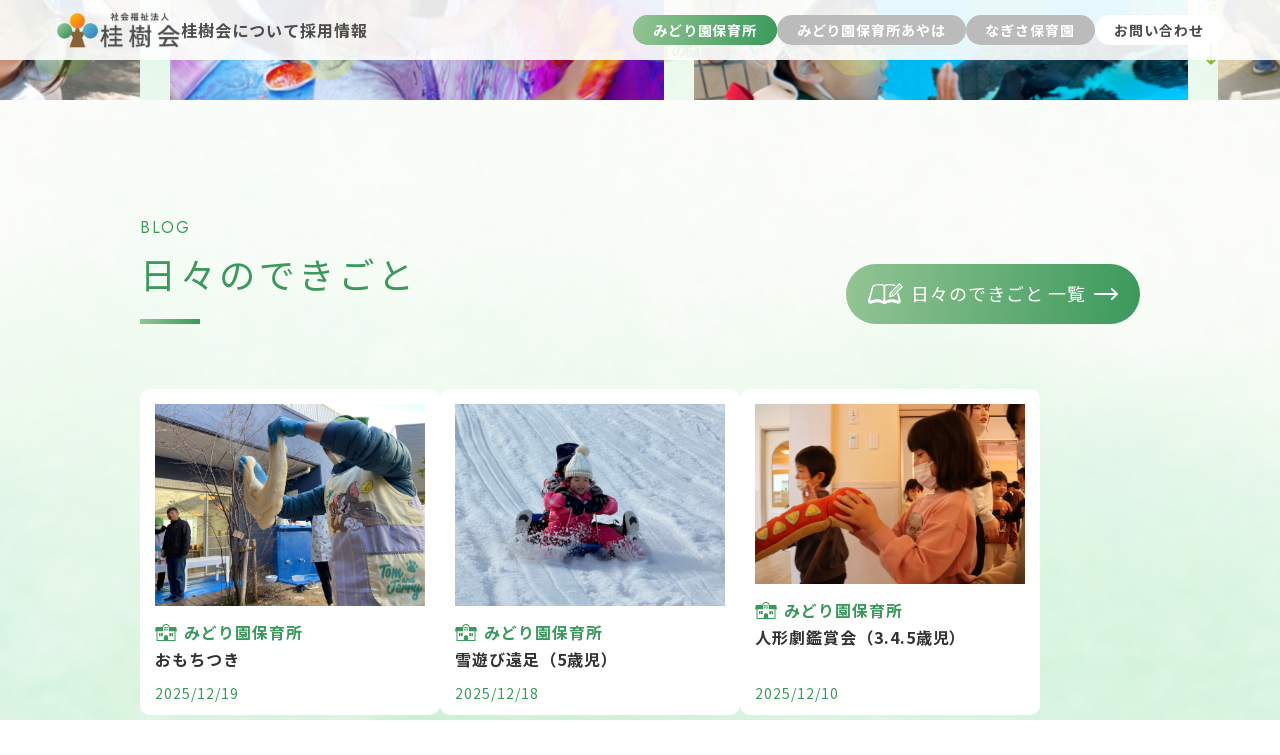

--- FILE ---
content_type: text/html; charset=UTF-8
request_url: https://keijukai.net/midorien/?mid=429
body_size: 15550
content:
<!DOCTYPE html>
<html lang="ja">
    <head>
        <meta charset="utf-8">
        <meta http-equiv="X-UA-Compatible" content="IE=edge">
        <meta name="viewport" content="width=device-width,initial-scale=1.0,minimum-scale=1.0">

                <title>みどり園保育所 | 兵庫県西宮市の幼保連携型認定こども園</title>
        <meta name="description" content="社会福祉法人桂樹会「みどり園保育所」の紹介ページです。 社会福祉法人桂樹会は、兵庫県西宮市の幼保連携型認定こども園の「みどり園保育所」「みどり園保育所あやは」「なぎさ保育園」を運営しています。「子どもが主体」の思いを根っこに。好きな事や夢中になることをたくさん増やすため、園の生活の中の経験と、学びを大切にしています。そして、子どもたちと一緒になって、先生も楽しいと思える、そんな保育園をみんなで築いていきます。">
        <!-- <meta name="robots" content="index,follow"> -->
        <meta name="twitter:card" content="summary_large_image">
        <meta name="thumbnail" content="https://keijukai.net/sys/wp-content/themes/midorien/static/img/logo_yoko.svg" />
        <meta name="format-detection" content="telephone=no">
        
        <meta property="og:url" content="https://keijukai.net/midorien/" />
        <meta property="og:type" content="website" />
        <meta property="og:title" content="みどり園保育所 | 兵庫県西宮市の幼保連携型認定こども園" />
        <meta property="og:description" content="社会福祉法人桂樹会「みどり園保育所」の紹介ページです。 社会福祉法人桂樹会は、兵庫県西宮市の幼保連携型認定こども園の「みどり園保育所」「みどり園保育所あやは」「なぎさ保育園」を運営しています。「子どもが主体」の思いを根っこに。好きな事や夢中になることをたくさん増やすため、園の生活の中の経験と、学びを大切にしています。そして、子どもたちと一緒になって、先生も楽しいと思える、そんな保育園をみんなで築いていきます。" />
        <meta property="og:site_name" content="みどり園保育所" />
        <!-- <meta property="og:image" content="https://keijukai.net/sys/wp-content/themes/midorien/static/img/common/OGimage.jpg" /> -->
        <meta property="og:image" content="https://keijukai.net/sys/wp-content/themes/midorien/static/img/common/OGimage.jpg" />
        

        <link rel="canonical" href="">
        <link rel="icon" href="https://keijukai.net/sys/wp-content/themes/midorien/static/img/common/favicon.png">
        
        <style id='wp-img-auto-sizes-contain-inline-css' type='text/css'>
img:is([sizes=auto i],[sizes^="auto," i]){contain-intrinsic-size:3000px 1500px}
/*# sourceURL=wp-img-auto-sizes-contain-inline-css */
</style>
<style id='wp-block-library-inline-css' type='text/css'>
:root{--wp-block-synced-color:#7a00df;--wp-block-synced-color--rgb:122,0,223;--wp-bound-block-color:var(--wp-block-synced-color);--wp-editor-canvas-background:#ddd;--wp-admin-theme-color:#007cba;--wp-admin-theme-color--rgb:0,124,186;--wp-admin-theme-color-darker-10:#006ba1;--wp-admin-theme-color-darker-10--rgb:0,107,160.5;--wp-admin-theme-color-darker-20:#005a87;--wp-admin-theme-color-darker-20--rgb:0,90,135;--wp-admin-border-width-focus:2px}@media (min-resolution:192dpi){:root{--wp-admin-border-width-focus:1.5px}}.wp-element-button{cursor:pointer}:root .has-very-light-gray-background-color{background-color:#eee}:root .has-very-dark-gray-background-color{background-color:#313131}:root .has-very-light-gray-color{color:#eee}:root .has-very-dark-gray-color{color:#313131}:root .has-vivid-green-cyan-to-vivid-cyan-blue-gradient-background{background:linear-gradient(135deg,#00d084,#0693e3)}:root .has-purple-crush-gradient-background{background:linear-gradient(135deg,#34e2e4,#4721fb 50%,#ab1dfe)}:root .has-hazy-dawn-gradient-background{background:linear-gradient(135deg,#faaca8,#dad0ec)}:root .has-subdued-olive-gradient-background{background:linear-gradient(135deg,#fafae1,#67a671)}:root .has-atomic-cream-gradient-background{background:linear-gradient(135deg,#fdd79a,#004a59)}:root .has-nightshade-gradient-background{background:linear-gradient(135deg,#330968,#31cdcf)}:root .has-midnight-gradient-background{background:linear-gradient(135deg,#020381,#2874fc)}:root{--wp--preset--font-size--normal:16px;--wp--preset--font-size--huge:42px}.has-regular-font-size{font-size:1em}.has-larger-font-size{font-size:2.625em}.has-normal-font-size{font-size:var(--wp--preset--font-size--normal)}.has-huge-font-size{font-size:var(--wp--preset--font-size--huge)}.has-text-align-center{text-align:center}.has-text-align-left{text-align:left}.has-text-align-right{text-align:right}.has-fit-text{white-space:nowrap!important}#end-resizable-editor-section{display:none}.aligncenter{clear:both}.items-justified-left{justify-content:flex-start}.items-justified-center{justify-content:center}.items-justified-right{justify-content:flex-end}.items-justified-space-between{justify-content:space-between}.screen-reader-text{border:0;clip-path:inset(50%);height:1px;margin:-1px;overflow:hidden;padding:0;position:absolute;width:1px;word-wrap:normal!important}.screen-reader-text:focus{background-color:#ddd;clip-path:none;color:#444;display:block;font-size:1em;height:auto;left:5px;line-height:normal;padding:15px 23px 14px;text-decoration:none;top:5px;width:auto;z-index:100000}html :where(.has-border-color){border-style:solid}html :where([style*=border-top-color]){border-top-style:solid}html :where([style*=border-right-color]){border-right-style:solid}html :where([style*=border-bottom-color]){border-bottom-style:solid}html :where([style*=border-left-color]){border-left-style:solid}html :where([style*=border-width]){border-style:solid}html :where([style*=border-top-width]){border-top-style:solid}html :where([style*=border-right-width]){border-right-style:solid}html :where([style*=border-bottom-width]){border-bottom-style:solid}html :where([style*=border-left-width]){border-left-style:solid}html :where(img[class*=wp-image-]){height:auto;max-width:100%}:where(figure){margin:0 0 1em}html :where(.is-position-sticky){--wp-admin--admin-bar--position-offset:var(--wp-admin--admin-bar--height,0px)}@media screen and (max-width:600px){html :where(.is-position-sticky){--wp-admin--admin-bar--position-offset:0px}}

/*# sourceURL=wp-block-library-inline-css */
</style><style id='global-styles-inline-css' type='text/css'>
:root{--wp--preset--aspect-ratio--square: 1;--wp--preset--aspect-ratio--4-3: 4/3;--wp--preset--aspect-ratio--3-4: 3/4;--wp--preset--aspect-ratio--3-2: 3/2;--wp--preset--aspect-ratio--2-3: 2/3;--wp--preset--aspect-ratio--16-9: 16/9;--wp--preset--aspect-ratio--9-16: 9/16;--wp--preset--color--black: #000000;--wp--preset--color--cyan-bluish-gray: #abb8c3;--wp--preset--color--white: #ffffff;--wp--preset--color--pale-pink: #f78da7;--wp--preset--color--vivid-red: #cf2e2e;--wp--preset--color--luminous-vivid-orange: #ff6900;--wp--preset--color--luminous-vivid-amber: #fcb900;--wp--preset--color--light-green-cyan: #7bdcb5;--wp--preset--color--vivid-green-cyan: #00d084;--wp--preset--color--pale-cyan-blue: #8ed1fc;--wp--preset--color--vivid-cyan-blue: #0693e3;--wp--preset--color--vivid-purple: #9b51e0;--wp--preset--gradient--vivid-cyan-blue-to-vivid-purple: linear-gradient(135deg,rgb(6,147,227) 0%,rgb(155,81,224) 100%);--wp--preset--gradient--light-green-cyan-to-vivid-green-cyan: linear-gradient(135deg,rgb(122,220,180) 0%,rgb(0,208,130) 100%);--wp--preset--gradient--luminous-vivid-amber-to-luminous-vivid-orange: linear-gradient(135deg,rgb(252,185,0) 0%,rgb(255,105,0) 100%);--wp--preset--gradient--luminous-vivid-orange-to-vivid-red: linear-gradient(135deg,rgb(255,105,0) 0%,rgb(207,46,46) 100%);--wp--preset--gradient--very-light-gray-to-cyan-bluish-gray: linear-gradient(135deg,rgb(238,238,238) 0%,rgb(169,184,195) 100%);--wp--preset--gradient--cool-to-warm-spectrum: linear-gradient(135deg,rgb(74,234,220) 0%,rgb(151,120,209) 20%,rgb(207,42,186) 40%,rgb(238,44,130) 60%,rgb(251,105,98) 80%,rgb(254,248,76) 100%);--wp--preset--gradient--blush-light-purple: linear-gradient(135deg,rgb(255,206,236) 0%,rgb(152,150,240) 100%);--wp--preset--gradient--blush-bordeaux: linear-gradient(135deg,rgb(254,205,165) 0%,rgb(254,45,45) 50%,rgb(107,0,62) 100%);--wp--preset--gradient--luminous-dusk: linear-gradient(135deg,rgb(255,203,112) 0%,rgb(199,81,192) 50%,rgb(65,88,208) 100%);--wp--preset--gradient--pale-ocean: linear-gradient(135deg,rgb(255,245,203) 0%,rgb(182,227,212) 50%,rgb(51,167,181) 100%);--wp--preset--gradient--electric-grass: linear-gradient(135deg,rgb(202,248,128) 0%,rgb(113,206,126) 100%);--wp--preset--gradient--midnight: linear-gradient(135deg,rgb(2,3,129) 0%,rgb(40,116,252) 100%);--wp--preset--font-size--small: 13px;--wp--preset--font-size--medium: 20px;--wp--preset--font-size--large: 36px;--wp--preset--font-size--x-large: 42px;--wp--preset--spacing--20: 0.44rem;--wp--preset--spacing--30: 0.67rem;--wp--preset--spacing--40: 1rem;--wp--preset--spacing--50: 1.5rem;--wp--preset--spacing--60: 2.25rem;--wp--preset--spacing--70: 3.38rem;--wp--preset--spacing--80: 5.06rem;--wp--preset--shadow--natural: 6px 6px 9px rgba(0, 0, 0, 0.2);--wp--preset--shadow--deep: 12px 12px 50px rgba(0, 0, 0, 0.4);--wp--preset--shadow--sharp: 6px 6px 0px rgba(0, 0, 0, 0.2);--wp--preset--shadow--outlined: 6px 6px 0px -3px rgb(255, 255, 255), 6px 6px rgb(0, 0, 0);--wp--preset--shadow--crisp: 6px 6px 0px rgb(0, 0, 0);}:where(.is-layout-flex){gap: 0.5em;}:where(.is-layout-grid){gap: 0.5em;}body .is-layout-flex{display: flex;}.is-layout-flex{flex-wrap: wrap;align-items: center;}.is-layout-flex > :is(*, div){margin: 0;}body .is-layout-grid{display: grid;}.is-layout-grid > :is(*, div){margin: 0;}:where(.wp-block-columns.is-layout-flex){gap: 2em;}:where(.wp-block-columns.is-layout-grid){gap: 2em;}:where(.wp-block-post-template.is-layout-flex){gap: 1.25em;}:where(.wp-block-post-template.is-layout-grid){gap: 1.25em;}.has-black-color{color: var(--wp--preset--color--black) !important;}.has-cyan-bluish-gray-color{color: var(--wp--preset--color--cyan-bluish-gray) !important;}.has-white-color{color: var(--wp--preset--color--white) !important;}.has-pale-pink-color{color: var(--wp--preset--color--pale-pink) !important;}.has-vivid-red-color{color: var(--wp--preset--color--vivid-red) !important;}.has-luminous-vivid-orange-color{color: var(--wp--preset--color--luminous-vivid-orange) !important;}.has-luminous-vivid-amber-color{color: var(--wp--preset--color--luminous-vivid-amber) !important;}.has-light-green-cyan-color{color: var(--wp--preset--color--light-green-cyan) !important;}.has-vivid-green-cyan-color{color: var(--wp--preset--color--vivid-green-cyan) !important;}.has-pale-cyan-blue-color{color: var(--wp--preset--color--pale-cyan-blue) !important;}.has-vivid-cyan-blue-color{color: var(--wp--preset--color--vivid-cyan-blue) !important;}.has-vivid-purple-color{color: var(--wp--preset--color--vivid-purple) !important;}.has-black-background-color{background-color: var(--wp--preset--color--black) !important;}.has-cyan-bluish-gray-background-color{background-color: var(--wp--preset--color--cyan-bluish-gray) !important;}.has-white-background-color{background-color: var(--wp--preset--color--white) !important;}.has-pale-pink-background-color{background-color: var(--wp--preset--color--pale-pink) !important;}.has-vivid-red-background-color{background-color: var(--wp--preset--color--vivid-red) !important;}.has-luminous-vivid-orange-background-color{background-color: var(--wp--preset--color--luminous-vivid-orange) !important;}.has-luminous-vivid-amber-background-color{background-color: var(--wp--preset--color--luminous-vivid-amber) !important;}.has-light-green-cyan-background-color{background-color: var(--wp--preset--color--light-green-cyan) !important;}.has-vivid-green-cyan-background-color{background-color: var(--wp--preset--color--vivid-green-cyan) !important;}.has-pale-cyan-blue-background-color{background-color: var(--wp--preset--color--pale-cyan-blue) !important;}.has-vivid-cyan-blue-background-color{background-color: var(--wp--preset--color--vivid-cyan-blue) !important;}.has-vivid-purple-background-color{background-color: var(--wp--preset--color--vivid-purple) !important;}.has-black-border-color{border-color: var(--wp--preset--color--black) !important;}.has-cyan-bluish-gray-border-color{border-color: var(--wp--preset--color--cyan-bluish-gray) !important;}.has-white-border-color{border-color: var(--wp--preset--color--white) !important;}.has-pale-pink-border-color{border-color: var(--wp--preset--color--pale-pink) !important;}.has-vivid-red-border-color{border-color: var(--wp--preset--color--vivid-red) !important;}.has-luminous-vivid-orange-border-color{border-color: var(--wp--preset--color--luminous-vivid-orange) !important;}.has-luminous-vivid-amber-border-color{border-color: var(--wp--preset--color--luminous-vivid-amber) !important;}.has-light-green-cyan-border-color{border-color: var(--wp--preset--color--light-green-cyan) !important;}.has-vivid-green-cyan-border-color{border-color: var(--wp--preset--color--vivid-green-cyan) !important;}.has-pale-cyan-blue-border-color{border-color: var(--wp--preset--color--pale-cyan-blue) !important;}.has-vivid-cyan-blue-border-color{border-color: var(--wp--preset--color--vivid-cyan-blue) !important;}.has-vivid-purple-border-color{border-color: var(--wp--preset--color--vivid-purple) !important;}.has-vivid-cyan-blue-to-vivid-purple-gradient-background{background: var(--wp--preset--gradient--vivid-cyan-blue-to-vivid-purple) !important;}.has-light-green-cyan-to-vivid-green-cyan-gradient-background{background: var(--wp--preset--gradient--light-green-cyan-to-vivid-green-cyan) !important;}.has-luminous-vivid-amber-to-luminous-vivid-orange-gradient-background{background: var(--wp--preset--gradient--luminous-vivid-amber-to-luminous-vivid-orange) !important;}.has-luminous-vivid-orange-to-vivid-red-gradient-background{background: var(--wp--preset--gradient--luminous-vivid-orange-to-vivid-red) !important;}.has-very-light-gray-to-cyan-bluish-gray-gradient-background{background: var(--wp--preset--gradient--very-light-gray-to-cyan-bluish-gray) !important;}.has-cool-to-warm-spectrum-gradient-background{background: var(--wp--preset--gradient--cool-to-warm-spectrum) !important;}.has-blush-light-purple-gradient-background{background: var(--wp--preset--gradient--blush-light-purple) !important;}.has-blush-bordeaux-gradient-background{background: var(--wp--preset--gradient--blush-bordeaux) !important;}.has-luminous-dusk-gradient-background{background: var(--wp--preset--gradient--luminous-dusk) !important;}.has-pale-ocean-gradient-background{background: var(--wp--preset--gradient--pale-ocean) !important;}.has-electric-grass-gradient-background{background: var(--wp--preset--gradient--electric-grass) !important;}.has-midnight-gradient-background{background: var(--wp--preset--gradient--midnight) !important;}.has-small-font-size{font-size: var(--wp--preset--font-size--small) !important;}.has-medium-font-size{font-size: var(--wp--preset--font-size--medium) !important;}.has-large-font-size{font-size: var(--wp--preset--font-size--large) !important;}.has-x-large-font-size{font-size: var(--wp--preset--font-size--x-large) !important;}
/*# sourceURL=global-styles-inline-css */
</style>

<style id='classic-theme-styles-inline-css' type='text/css'>
/*! This file is auto-generated */
.wp-block-button__link{color:#fff;background-color:#32373c;border-radius:9999px;box-shadow:none;text-decoration:none;padding:calc(.667em + 2px) calc(1.333em + 2px);font-size:1.125em}.wp-block-file__button{background:#32373c;color:#fff;text-decoration:none}
/*# sourceURL=/wp-includes/css/classic-themes.min.css */
</style>
<link rel='stylesheet' id='contact-form-7-css' href='https://keijukai.net/sys/wp-content/plugins/contact-form-7/includes/css/styles.css?ver=5.8.7' type='text/css' media='all' />
<link rel='stylesheet' id='cf7msm_styles-css' href='https://keijukai.net/sys/wp-content/plugins/contact-form-7-multi-step-module/resources/cf7msm.css?ver=4.3.1' type='text/css' media='all' />
<link rel='stylesheet' id='jquery-ui-dialog-min-css-css' href='https://keijukai.net/sys/wp-includes/css/jquery-ui-dialog.min.css?ver=6.9' type='text/css' media='all' />
<link rel='stylesheet' id='contact-form-7-confirm-plus-css' href='https://keijukai.net/sys/wp-content/plugins/confirm-plus-contact-form-7/assets/css/styles.css?ver=20240526_112746' type='text/css' media='all' />
<link rel='stylesheet' id='reset-css' href='https://keijukai.net/sys/wp-content/themes/midorien/static/css/reset.css?ver=6.9' type='text/css' media='all' />
<link rel='stylesheet' id='swipercss-css' href='https://keijukai.net/sys/wp-content/themes/midorien/static/css/swiper-bundle.min.css?ver=6.9' type='text/css' media='all' />
<link rel='stylesheet' id='commoncss-css' href='https://keijukai.net/sys/wp-content/themes/midorien/static/css/common.css?ver=1.0.4' type='text/css' media='all' />
<link rel='stylesheet' id='basecss-css' href='https://keijukai.net/sys/wp-content/themes/midorien/static/css/base.css?ver=1.0.4' type='text/css' media='all' />
<link rel='stylesheet' id='midorien-css' href='https://keijukai.net/sys/wp-content/themes/midorien/static/css/page/facility.css?ver=1.0.4' type='text/css' media='all' />
<script type="text/javascript" src="https://keijukai.net/sys/wp-includes/js/jquery/jquery.min.js?ver=3.7.1" id="jquery-core-js"></script>
<script type="text/javascript" src="https://keijukai.net/sys/wp-includes/js/jquery/jquery-migrate.min.js?ver=3.4.1" id="jquery-migrate-js"></script>
		<script>
			( function() {
				window.onpageshow = function( event ) {
					// Defined window.wpforms means that a form exists on a page.
					// If so and back/forward button has been clicked,
					// force reload a page to prevent the submit button state stuck.
					if ( typeof window.wpforms !== 'undefined' && event.persisted ) {
						window.location.reload();
					}
				};
			}() );
		</script>
		<style id="wpforms-css-vars-root">
				:root {
					--wpforms-field-border-radius: 3px;
--wpforms-field-border-style: solid;
--wpforms-field-border-size: 1px;
--wpforms-field-background-color: #ffffff;
--wpforms-field-border-color: rgba( 0, 0, 0, 0.25 );
--wpforms-field-border-color-spare: rgba( 0, 0, 0, 0.25 );
--wpforms-field-text-color: rgba( 0, 0, 0, 0.7 );
--wpforms-field-menu-color: #ffffff;
--wpforms-label-color: rgba( 0, 0, 0, 0.85 );
--wpforms-label-sublabel-color: rgba( 0, 0, 0, 0.55 );
--wpforms-label-error-color: #d63637;
--wpforms-button-border-radius: 3px;
--wpforms-button-border-style: none;
--wpforms-button-border-size: 1px;
--wpforms-button-background-color: #066aab;
--wpforms-button-border-color: #066aab;
--wpforms-button-text-color: #ffffff;
--wpforms-page-break-color: #066aab;
--wpforms-background-image: none;
--wpforms-background-position: center center;
--wpforms-background-repeat: no-repeat;
--wpforms-background-size: cover;
--wpforms-background-width: 100px;
--wpforms-background-height: 100px;
--wpforms-background-color: rgba( 0, 0, 0, 0 );
--wpforms-background-url: none;
--wpforms-container-padding: 0px;
--wpforms-container-border-style: none;
--wpforms-container-border-width: 1px;
--wpforms-container-border-color: #000000;
--wpforms-container-border-radius: 3px;
--wpforms-field-size-input-height: 43px;
--wpforms-field-size-input-spacing: 15px;
--wpforms-field-size-font-size: 16px;
--wpforms-field-size-line-height: 19px;
--wpforms-field-size-padding-h: 14px;
--wpforms-field-size-checkbox-size: 16px;
--wpforms-field-size-sublabel-spacing: 5px;
--wpforms-field-size-icon-size: 1;
--wpforms-label-size-font-size: 16px;
--wpforms-label-size-line-height: 19px;
--wpforms-label-size-sublabel-font-size: 14px;
--wpforms-label-size-sublabel-line-height: 17px;
--wpforms-button-size-font-size: 17px;
--wpforms-button-size-height: 41px;
--wpforms-button-size-padding-h: 15px;
--wpforms-button-size-margin-top: 10px;
--wpforms-container-shadow-size-box-shadow: none;

				}
			</style>
        <link rel="preconnect" href="https://fonts.googleapis.com">
        <link rel="preconnect" href="https://fonts.gstatic.com" crossorigin>
        <link href="https://fonts.googleapis.com/css2?family=Jost&family=Noto+Sans+JP:wght@400;700&display=swap" rel="stylesheet">
        <script>
        (function(d) {
            var config = {
            kitId: 'laf3fli',
            scriptTimeout: 3000,
            async: true
            },
            h=d.documentElement,t=setTimeout(function(){h.className=h.className.replace(/\bwf-loading\b/g,"")+" wf-inactive";},config.scriptTimeout),tk=d.createElement("script"),f=false,s=d.getElementsByTagName("script")[0],a;h.className+=" wf-loading";tk.src='https://use.typekit.net/'+config.kitId+'.js';tk.async=true;tk.onload=tk.onreadystatechange=function(){a=this.readyState;if(f||a&&a!="complete"&&a!="loaded")return;f=true;clearTimeout(t);try{Typekit.load(config)}catch(e){}};s.parentNode.insertBefore(tk,s)
        })(document);
        </script>
        
        <!-- Google tag (gtag.js) -->
        <script async src="https://www.googletagmanager.com/gtag/js?id=G-WJYNKQGVCH"></script>
        <script>
        window.dataLayer = window.dataLayer || [];
        function gtag(){dataLayer.push(arguments);}
        gtag('js', new Date());

        gtag('config', 'G-WJYNKQGVCH');
        </script>
    </head>
        <body id="midorien" class="load-fade">

    
    <header id="js_header">
        <div id="main_header" class="header_inner">
            <div class="hamburger_btn">
                <div class="hamburger_btn_inner">
                    <span class="jost"></span>
                </div>
            </div>
            <div class="logo">
                <a href="https://keijukai.net/">
                    <img src="https://keijukai.net/sys/wp-content/themes/midorien/static/img/common/logo.png" alt="社会福祉法人 桂樹会">
                </a>
            </div>
            <nav id="js-nav" class="menu_contents">
                <ul class="about_list">
                    <li>
                        <a href="https://keijukai.net/#about">桂樹会について</a>
                    </li>
                    <li>
                        <a href="https://keijukai.net/recruitment">採用情報</a>
                    </li>
                </ul>
                <ul class="menu_list">
                    <li class="menu_btn _midorien">
                        <a href="https://keijukai.net/midorien">みどり園保育所</a>
                    </li>
                    <li class="menu_btn _ayaha">
                        <a href="https://keijukai.net/midorien-ayaha">みどり園保育所あやは</a>
                    </li>
                    <li class="menu_btn _nagisa">
                        <a href="https://keijukai.net/nagisa">なぎさ保育園</a>
                    </li>
                    <li class="menu_btn _contact">
                        <a href="https://keijukai.net/contact">お問い合わせ</a>
                    </li>
                </ul>
            </nav>
        </div>
        <div id="color_header" class="header_inner">
            <div class="hamburger_btn" id="hamburger-btn">
                <div class="hamburger_btn_inner">
                    <span class="jost"></span>
                </div>
            </div>
            <div class="logo">
                <a href="https://keijukai.net/">
                    <img src="https://keijukai.net/sys/wp-content/themes/midorien/static/img/common/logo_wh.png" alt="社会福祉法人 桂樹会">
                </a>
            </div>
            <div class="nav_wrap">
                <div class="header_facil_name">みどり園保育所</div>
                <nav class="facil_nav_contents" id="nav-contents">
                    <ul>
                        <li>
                            <a class="_blog" href="#blog">ブログ</a>
                        </li>
                        <li>
                            <a class="_about" href="#about">園について</a>
                        </li>
                        <li>
                            <a class="_facility" href="#facility">施設紹介</a>
                        </li>
                        <li>
                            <a class="_forw" href="#forw">1日の過ごし方</a>
                        </li>
                        <li>
                            <a class="_overview" href="#overview">園の概要</a>
                        </li>
                        <li>
                            <a class="_information" href="#information">入園案内</a>
                        </li>
                        <li class="contact_btn_wrap">
                            <ul>
                                <li class="tel"><a href="                                    tel:0798221376
                                "></a></li>
                                <li class="form"><a href="https://keijukai.net/contact"></a></li>
                            </ul>
                        </li>
                    </ul>
                </nav>
            </div>
        </div>
    </header>

    
    <main><section id="main_visual">
    <div class="concept_text">
        <p>新しい発見や驚きの毎日を。</p>
    </div>
    <div class="top-swiper swiper">
        <div class="swiper-wrapper">
            <div class="swiper-slide slide01">
                <img src="https://keijukai.net/sys/wp-content/themes/midorien/static/img/midorien/main1.jpg" alt="絵の具を使って手で絵を描く園児たち">
            </div>
            <div class="swiper-slide slide02">
                <img src="https://keijukai.net/sys/wp-content/themes/midorien/static/img/midorien/main2.jpg" alt="動物園の泳ぐペンギンを見る園児">
            </div>
            <div class="swiper-slide slide03">
                <img src="https://keijukai.net/sys/wp-content/themes/midorien/static/img/midorien/main3.jpg" alt="">
            </div>
            <div class="swiper-slide slide04">
                <img src="https://keijukai.net/sys/wp-content/themes/midorien/static/img/midorien/main4.jpg" alt="給食を食べる園児">
            </div>
            <div class="swiper-slide slide05">
                <img src="https://keijukai.net/sys/wp-content/themes/midorien/static/img/midorien/main5.jpg" alt="さくらんぼを収穫する園児">
            </div>
            <div class="swiper-slide slide06">
                <img src="https://keijukai.net/sys/wp-content/themes/midorien/static/img/midorien/main6.jpg" alt="水遊びをする園児たち">
            </div>
        </div>
    </div><!-- .top-swiper -->
    <div class="top-decoration">
        <img src="https://keijukai.net/sys/wp-content/themes/midorien/static/img/midorien/main.png" alt="">
        <img src="https://keijukai.net/sys/wp-content/themes/midorien/static/img/midorien/main.png" alt="">
        <img src="https://keijukai.net/sys/wp-content/themes/midorien/static/img/midorien/main.png" alt="">
    </div>
    <div class="facil_nav_wrap">
        <h1 class="facil_name"><span class="small">社会福祉法人 桂樹会</span><span class="small">幼保連携型認定こども園</span>みどり園保育所</h1>
        <nav class="facil_nav">
            <ul>
                <li>
                    <a class="_blog" href="#blog">ブログ</a>
                </li>
                <li>
                    <a class="_about" href="#about">園について</a>
                </li>
                <li>
                    <a class="_facility" href="#facility">施設紹介</a>
                </li>
                <li>
                    <a class="_forw" href="#forw">1日の<br class="br br_767">過ごし方</a>
                </li>
                <li>
                    <a class="_overview" href="#overview">園の概要</a>
                </li>
                <li>
                    <a class="_information" href="#information">入園案内</a>
                </li>
            </ul>
        </nav>
    </div>
    
    <div class="scroll">scroll</div>

</section><!-- #main_visual -->

<section id="blog">
    <div class="container">
        <div class="heading_wrap">
                        <div class="heading">
                <p class="sec_title_en jost">BLOG</p>
                <h2 class="sec_title">日々のできごと</h2>
            </div>
                        <a class="link_button gradation _pc" href="https://keijukai.net/category/midorien"><span>日々のできごと 一覧</span></a>
                    </div>
        <div class="contents_wrap">
            <ul class="facil_blog">
                                <li class="facil_blog_item">
                    <a href="https://keijukai.net/midorien/2025/12/19/%e3%81%8a%e3%82%82%e3%81%a1%e3%81%a4%e3%81%8d-2/">
                        <img width="2560" height="1920" src="https://keijukai.net/sys/wp-content/uploads/2025/12/IMG_8586-scaled.jpg" class="attachment-post-thumbnail size-post-thumbnail wp-post-image" alt="" decoding="async" fetchpriority="high" srcset="https://keijukai.net/sys/wp-content/uploads/2025/12/IMG_8586-scaled.jpg 2560w, https://keijukai.net/sys/wp-content/uploads/2025/12/IMG_8586-300x225.jpg 300w, https://keijukai.net/sys/wp-content/uploads/2025/12/IMG_8586-1024x768.jpg 1024w, https://keijukai.net/sys/wp-content/uploads/2025/12/IMG_8586-768x576.jpg 768w, https://keijukai.net/sys/wp-content/uploads/2025/12/IMG_8586-1536x1152.jpg 1536w, https://keijukai.net/sys/wp-content/uploads/2025/12/IMG_8586-2048x1536.jpg 2048w" sizes="(max-width: 2560px) 100vw, 2560px" />                        <div class="text_box">
                            <p class="blog_category">みどり園保育所</p>
                            <p class="blog_title">おもちつき</p>
                            <time class="blog_date" datetime="2025-12-19">2025/12/19</time>
                        </div>
                    </a>
                </li>
                                <li class="facil_blog_item">
                    <a href="https://keijukai.net/midorien/2025/12/18/%e9%9b%aa%e9%81%8a%e3%81%b3%e9%81%a0%e8%b6%b3%ef%bc%885%e6%ad%b3%e5%85%90%ef%bc%89/">
                        <img width="2560" height="1920" src="https://keijukai.net/sys/wp-content/uploads/2025/12/IMG_9376-scaled.jpeg" class="attachment-post-thumbnail size-post-thumbnail wp-post-image" alt="" decoding="async" srcset="https://keijukai.net/sys/wp-content/uploads/2025/12/IMG_9376-scaled.jpeg 2560w, https://keijukai.net/sys/wp-content/uploads/2025/12/IMG_9376-300x225.jpeg 300w, https://keijukai.net/sys/wp-content/uploads/2025/12/IMG_9376-1024x768.jpeg 1024w, https://keijukai.net/sys/wp-content/uploads/2025/12/IMG_9376-768x576.jpeg 768w, https://keijukai.net/sys/wp-content/uploads/2025/12/IMG_9376-1536x1152.jpeg 1536w, https://keijukai.net/sys/wp-content/uploads/2025/12/IMG_9376-2048x1536.jpeg 2048w" sizes="(max-width: 2560px) 100vw, 2560px" />                        <div class="text_box">
                            <p class="blog_category">みどり園保育所</p>
                            <p class="blog_title">雪遊び遠足（5歳児）</p>
                            <time class="blog_date" datetime="2025-12-18">2025/12/18</time>
                        </div>
                    </a>
                </li>
                                <li class="facil_blog_item">
                    <a href="https://keijukai.net/midorien/2025/12/10/%e4%ba%ba%e5%bd%a2%e5%8a%87%e9%91%91%e8%b3%9e%e4%bc%9a%ef%bc%883-4-5%e6%ad%b3%e5%85%90%ef%bc%89/">
                        <img width="2560" height="1707" src="https://keijukai.net/sys/wp-content/uploads/2025/12/IMG_6554-scaled.jpg" class="attachment-post-thumbnail size-post-thumbnail wp-post-image" alt="" decoding="async" srcset="https://keijukai.net/sys/wp-content/uploads/2025/12/IMG_6554-scaled.jpg 2560w, https://keijukai.net/sys/wp-content/uploads/2025/12/IMG_6554-300x200.jpg 300w, https://keijukai.net/sys/wp-content/uploads/2025/12/IMG_6554-1024x683.jpg 1024w, https://keijukai.net/sys/wp-content/uploads/2025/12/IMG_6554-768x512.jpg 768w, https://keijukai.net/sys/wp-content/uploads/2025/12/IMG_6554-1536x1024.jpg 1536w, https://keijukai.net/sys/wp-content/uploads/2025/12/IMG_6554-2048x1365.jpg 2048w" sizes="(max-width: 2560px) 100vw, 2560px" />                        <div class="text_box">
                            <p class="blog_category">みどり園保育所</p>
                            <p class="blog_title">人形劇鑑賞会（3.4.5歳児）</p>
                            <time class="blog_date" datetime="2025-12-10">2025/12/10</time>
                        </div>
                    </a>
                </li>
                            </ul>
        </div><!-- .facil_blog -->
                <a class="link_button gradation _mob" href="https://keijukai.net/category/midorien"><span>日々のできごと 一覧</span></a>
            </div><!-- .container -->
</section><!-- #blog -->

<section id="about">
    <div class="container">
        <div class="heading _center">
            <p class="sec_title_en jost">ABOUT</p>
            <h2 class="sec_title">園について</h2>
        </div>
        <div class="contents_wrap">
            <h3 class="grad_title gradation">保育理念</h3>
            <img class="medium_img" src="https://keijukai.net/sys/wp-content/themes/midorien/static/img/midorien/img1.jpg" alt="">
            <p>子どもの保育を必要とする保護者が安心して自らの子を預けられるよう、<br class="nobr_767">
            乳幼児の保育に相応しい、安全、衛生的、且つ、快適な環境を整備するとともに、<br class="nobr_767">
            幼保連携型認定こども園教育・保育要領に基づき、子どもの成長、発達に応じた保育を提供する。<br>
            保育を通じて、子どもたちを豊かに育て、<br class="nobr_767">
            育てる事を通して大人も豊かに育ち、より豊かな地域社会の実現を目指す。</p>
        </div><!-- .contents_wrap -->
        <div class="contents_wrap">
            <h3 class="grad_title gradation">保育目標</h3>
            <div class="contents">
                <div class="img_box">
                    <img src="https://keijukai.net/sys/wp-content/themes/midorien/static/img/midorien/img2.jpg" alt="餅つきをする園児">
                </div>
                <div class="text_box">
                    <h4 class="contents_title"><span class="num jost">01</span>強くて丈夫な体力作り</h4>
                    <ul>
                        <li class="list_style_square">歩く、走る、跳ぶなど戸外での活動を充分に楽しみ、基礎的な体力を身に付ける。</li>
                        <li class="list_style_square">運動や休息、栄養を取り、規則正しい生活を送り、自ら安全を守るような生活習慣及び態度を身に付ける。</li>
                    </ul>
                </div>
            </div><!-- .contents -->
            <div class="contents">
                <div class="img_box">
                    <img src="https://keijukai.net/sys/wp-content/themes/midorien/static/img/midorien/img3.jpg" alt="手を洗う園児">
                </div>
                <div class="text_box">
                    <h4 class="contents_title"><span class="num jost">02</span>良い習慣作り</h4>
                    <ul>
                        <li class="list_style_square">食事、排泄、睡眠、着衣脱、清潔などの正しい習慣を繰り返し自立の芽生えを養う。</li>
                        <li class="list_style_square">発達に応じた物の正しい使い方を身につける。</li>
                        <li class="list_style_square">身のまわりの簡単なことは、自分で処理する力を育む。</li>
                    </ul>
                </div>
            </div><!-- .contents -->
            <div class="contents">
                <div class="img_box">
                    <img src="https://keijukai.net/sys/wp-content/themes/midorien/static/img/midorien/img4.jpg" alt="自分で靴下を履く園児">
                </div>
                <div class="text_box">
                    <h4 class="contents_title"><span class="num jost">03</span>自主、自律の心作り</h4>
                    <ul>
                        <li class="list_style_square">様々な人と触れ合う事を通して、人と一緒にいる楽しさを体験し、人との成長や違いを知り、自分を認識する。</li>
                        <li class="list_style_square">積極的に遊びや生活が出来るようにし、自主協調といった社会的生活の基礎となるような態度を養う。</li>
                        <li class="list_style_square">集団生活を通して人間社会の基本的な習性を知り、集団内で必要なルールを身につける。</li>
                        <li class="list_style_square">自らが主体となって遊びを決めたり進める力を養う。</li>
                    </ul>
                </div>
            </div><!-- .contents -->
            <div class="contents">
                <div class="img_box">
                    <img src="https://keijukai.net/sys/wp-content/themes/midorien/static/img/midorien/img5.jpg" alt="園庭で遊ぶ園児たち">
                </div>
                <div class="text_box">
                    <h4 class="contents_title"><span class="num jost">04</span>豊かな心作り</h4>
                    <ul>
                        <li class="list_style_square">生活の中で言葉への興味や関心を育て、豊かな情操、思考力、表現力を養う。</li>
                        <li class="list_style_square">自然の世界に多く触れ、豊かな経験を通して自分なりに物を見たり、感じたり考えたりして、豊かな感性と想像性の芽生えを培う。</li>
                        <li class="list_style_square">自然に対する知的興味や関心を育て、思考力、認識力を培い、科学的に観察する力を養う。</li>
                        <li class="list_style_square">異年齢の交流を通して、色々な人間関係の基礎を学び、やさしさの心を養う。</li>
                    </ul>
                </div>
            </div><!-- .contents -->
        </div><!-- .contents_wrap -->
    </div><!-- .container -->
</section><!-- #about -->

<section id="facility">
    <div class="container">
        <div class="heading _center">
            <p class="sec_title_en jost">FACILITY</p>
            <h2 class="sec_title">施設紹介</h2>
        </div>
        <div class="contents_wrap">
            <div class="facil-swiper _img swiper">
                <div class="swiper-wrapper">
                    <div class="swiper-slide">
                        <img src="https://keijukai.net/sys/wp-content/themes/midorien/static/img/midorien/midori_1.jpg" alt="園庭">
                    </div>
                    <div class="swiper-slide">
                        <img src="https://keijukai.net/sys/wp-content/themes/midorien/static/img/midorien/midori_2.jpg" alt="ランチルーム">
                    </div>
                    <div class="swiper-slide">
                        <img src="https://keijukai.net/sys/wp-content/themes/midorien/static/img/midorien/midori_3.jpg" alt="一時保育室">
                    </div>
                    <div class="swiper-slide">
                        <img src="https://keijukai.net/sys/wp-content/themes/midorien/static/img/midorien/midori_5.jpg" alt="幼児室">
                    </div>
                    <div class="swiper-slide">
                        <img src="https://keijukai.net/sys/wp-content/themes/midorien/static/img/midorien/midori_4.jpg" alt="乳児室">
                    </div>
                </div>
                <div class="swiper_btn_wrap">
                    <div class="swiper-button-prev"></div>
                    <div class="swiper-pagination"></div>
                    <div class="swiper-button-next"></div>
                </div>
            </div>
            <div class="facil-swiper _text swiper">
                <div class="swiper-wrapper">
                    <div class="swiper-slide">
                        <p class="img_title">園庭</p>
                        <p>春は色とりどりの花の色や香りを楽しみ、<br>夏は木々で鳴くセミを捕まえたり、<br>四季折々の自然の変化を感じながら、<br class="br br_600">のびのびと過ごします。</p>
                    </div>
                    <div class="swiper-slide">
                        <p class="img_title">ランチルーム</p>
                        <p>吹き抜けの明るく開放感のある空間で、<br class="br br_600">温かい給食を食べます。<br>高い天井には子どもたちの笑い声が響きます。</p>
                    </div>
                    <div class="swiper-slide">
                        <p class="img_title">一時保育室</p>
                        <p>６ヶ月から就学前までのお子さまをお預かりし、<br class="br br_600">担当の職員が保育します。<br>室内遊び、園庭遊び、給食やおやつ、午睡など、<br>予約された方のみの利用でゆったりと過ごします。</p>
                    </div>
                    <div class="swiper-slide">
                        <p class="img_title">幼児室</p>
                        <p>３．４．５歳児の異年齢で過ごします。<br>レゴやままごと、積み木やゲーム、粘土や制作など<br class="br br_600">様々なコーナーで、<br class="nobr_600">好きな遊びを<br class="br br_600">気の合う友だちと心行くまで遊びます。</p>
                    </div>
                    <div class="swiper-slide">
                        <p class="img_title">乳児室</p>
                        <p>静かで明るい安心感のある保育室。<br>ゆるやかな担当制の中で、<br class="br br_600">友だちや保育教諭とたくさん関わりながら、<br>健やかな成長を支援します。</p>
                    </div>
                </div>
            </div>
        </div>
    </div><!-- .container -->
</section><!-- #facility -->

<section id="forw">
    <div class="container">
        <div class="heading _center">
            <p class="sec_title_en jost">THE FORW OF THE DAY</p>
            <h2 class="sec_title">1日の過ごし方</h2>
        </div>
        <div class="contents_wrap _schedule">
            <div class="schedule _1">
                <div class="schedule_age">０〜２歳児</div>
                <div class="schedule_item _toen">随時登園</div>
                <div class="schedule_item _am_asobi">自由遊び</div>
                <div class="schedule_item _sing">朝のうた</div>
                <div class="schedule_item _am_oyatsu">おやつ</div>
                <div class="schedule_item _sanpo">外遊び・散歩 / <br class="br br_520">室内遊び</div>
                <div class="schedule_item _lunch">昼食</div>
                <div class="schedule_item _img _hirune">
                    おひるね
                    <img src="https://keijukai.net/sys/wp-content/themes/midorien/static/img/midorien/img8.jpg" alt="おひるね">
                </div>
                <div class="schedule_item _wakeup">起床</div>
                <div class="schedule_item _pm_oyatsu">おやつ</div>
                <div class="schedule_item _pm_asobi">室内遊び</div>
                <div class="schedule_item">随時降園</div>
            </div><!-- .schedule._1 -->
            <div class="schedule _2">
                <div class="schedule_age">３歳児以上</div>
                <div class="schedule_item _toen">随時登園</div>
                <div class="schedule_item _shitaku">朝の支度</div>
                <div class="schedule_item _free">自由遊び</div>
                <div class="schedule_item _sing">朝のあつまり</div>
                <div class="schedule_item _img _am_asobi">
                室内遊び<br class="br br_520"> / 外遊び・散歩
                    <img src="https://keijukai.net/sys/wp-content/themes/midorien/static/img/midorien/img7.jpg" alt="外遊び">
                </div>
                <div class="schedule_item _lunch">昼食</div>
                <div class="schedule_item _hirune">おひるね</div>
                <div class="schedule_item _wakeup">起床</div>
                <div class="schedule_item _pm_oyatsu">おやつ</div>
                <div class="schedule_item _pm_asobi">室内遊び<br class="br br_520"> / 外遊び</div>
                <div class="schedule_item">随時降園</div>
            </div><!-- .schedule._2 -->

            <div class="timetable">
                <div class="_am7 jost">7:00</div>
                <div class="_am9 jost">9:30</div>
                <div class="_am10 jost">10:00</div>
                <div class="_am11 jost">11:00</div>
                <div class="_pm0 jost">12:00</div>
                <div class="_pm1 jost">13:00</div>
                <div class="_pm3 jost">15:00</div>
                <div class="_pm4 jost">16:00</div>
            </div><!-- .timetable -->
        </div><!-- .contents_wrap -->
        <div class="contents_wrap _events">
            <h3 class="grad_title gradation">年間行事</h3>
            <div class="events_wrap">
                <div class="events_item">
                    <p class="season _spring">春<span class="jost">SPRING</span></p>
                    <div class="month_wrap">
                        <div class="one_month">
                            <div class="event_month jost">
                                <p class="num">4</p>
                                <p class="en">APR.</p>
                            </div>
                            <ul>
                                <li class="list_style_square">入園</li>
                                <li class="list_style_square">遠足（幼児）</li>
                                <li class="list_style_square">移動動物園</li>
                            </ul>
                        </div><!-- .one_month -->
                        <div class="border"></div>
                        <div class="one_month">
                            <div class="event_month jost">
                                <p class="num">5</p>
                                <p class="en">MAY.</p>
                            </div>
                            <ul>
                                <li class="list_style_square">保育参観、懇談会</li>
                                <li class="list_style_square">遠足（2～5歳児）</li>
                            </ul>
                        </div><!-- .one_month -->
                        <div class="border"></div>
                        <div class="one_month">
                            <div class="event_month jost">
                                <p class="num">6</p>
                                <p class="en">JUN.</p>
                            </div>
                            <ul>
                                <!-- <li class="list_style_square">田植え（5歳児）</li> -->
                                <li class="list_style_square">遠足（幼児）</li>
                                <li class="list_style_square">運動会（2～5歳児）</li>
                            </ul>
                        </div><!-- .one_month -->
                    </div><!-- .month_wrap -->
                </div><!-- .events_item -->

                <div class="events_item">
                    <p class="season _summer">夏<span class="jost">SUMMER</span></p>
                    <div class="month_wrap">
                        <div class="one_month">
                            <div class="event_month jost">
                                <p class="num">7</p>
                                <p class="en">JUL.</p>
                            </div>
                            <ul>
                                <li class="list_style_square">水遊び</li>
                            </ul>
                        </div><!-- .one_month -->
                        <div class="border"></div>
                        <div class="one_month">
                            <div class="event_month jost">
                                <p class="num">8</p>
                                <p class="en">AUG.</p>
                            </div>
                            <ul>
                                <li class="list_style_square">夏祭り（幼児）</li>
                            </ul>
                        </div><!-- .one_month -->
                        <div class="border"></div>
                        <div class="one_month">
                            <div class="event_month jost">
                                <p class="num">9</p>
                                <p class="en">SEP.</p>
                            </div>
                            <ul>
                                <li class="list_style_square">園内お泊り保育<br class="nobr_600">（4歳児）</li>
                                <li class="list_style_square">園外お泊り保育<br class="nobr_600">（5歳児）</li>
                            </ul>
                        </div><!-- .one_month -->
                    </div><!-- .month_wrap -->
                </div><!-- .events_item -->

                <div class="events_item">
                    <p class="season _autumn">秋<span class="jost">AUTUMN</span></p>
                    <div class="month_wrap">
                        <div class="one_month">
                            <div class="event_month jost">
                                <p class="num">10</p>
                                <p class="en">OCT.</p>
                            </div>
                            <ul>
                                <li class="list_style_square">作品展</li>
                                <li class="list_style_square">動物園遠足<br class="nobr_600">（2歳児）</li>
                                <!-- <li class="list_style_square">稲刈り（5歳児）</li> -->
                            </ul>
                        </div><!-- .one_month -->
                        <div class="border"></div>
                        <div class="one_month">
                            <div class="event_month jost">
                                <p class="num">11</p>
                                <p class="en">NOV.</p>
                            </div>
                            <ul>
                                <li class="list_style_square">芋ほり遠足<br class="nobr_600">・焼き芋</li>
                                <li class="list_style_square">鍛錬遠足（幼児）</li>
                                <li class="list_style_square">七五三参り</li>
                            </ul>
                        </div><!-- .one_month -->
                        <div class="border"></div>
                        <div class="one_month">
                            <div class="event_month jost">
                                <p class="num">12</p>
                                <p class="en">DEC.</p>
                            </div>
                            <ul>
                                <li class="list_style_square">餅つき</li>
                                <li class="list_style_square">クリスマス会</li>
                                <li class="list_style_square">雪遊び（5歳児）</li>
                            </ul>
                        </div><!-- .one_month -->
                    </div><!-- .month_wrap -->
                </div><!-- .events_item -->

                <div class="events_item">
                    <p class="season _winter">冬<span class="jost">WINTER</span></p>
                    <div class="month_wrap">
                        <div class="one_month">
                            <div class="event_month jost">
                                <p class="num">1</p>
                                <p class="en">JAN.</p>
                            </div>
                            <ul>
                                <li class="list_style_square">人形劇鑑賞</li>
                            </ul>
                        </div><!-- .one_month -->
                        <div class="border"></div>
                        <div class="one_month">
                            <div class="event_month jost">
                                <p class="num">2</p>
                                <p class="en">FEB.</p>
                            </div>
                            <ul>
                                <li class="list_style_square">節分</li>
                                <li class="list_style_square">生活発表会</li>
                            </ul>
                        </div><!-- .one_month -->
                        <div class="border"></div>
                        <div class="one_month">
                            <div class="event_month jost">
                                <p class="num">3</p>
                                <p class="en">MAR.</p>
                            </div>
                            <ul>
                                <li class="list_style_square">卒園式</li>
                                <li class="list_style_square">お別れ遠足<br class="nobr_600">（5歳児）</li>
                                <li class="list_style_square">お別れ会</li>
                            </ul>
                        </div><!-- .one_month -->
                    </div><!-- .month_wrap -->
                </div><!-- .events_item -->
            </div><!-- .events_wrap -->
        </div><!-- .contents_wrap -->
    </div><!-- .container -->

    <div class="event-swiper swiper">
        <div class="swiper-wrapper">
            <div class="swiper-slide slide01">
                <img src="https://keijukai.net/sys/wp-content/themes/midorien/static/img/midorien/img9.jpg" alt="給食を食べる園児">
            </div>
            <div class="swiper-slide slide02">
                <img src="https://keijukai.net/sys/wp-content/themes/midorien/static/img/midorien/img10.jpg" alt="">
            </div>
            <div class="swiper-slide slide03">
                <img src="https://keijukai.net/sys/wp-content/themes/midorien/static/img/midorien/img11.jpg" alt="動物園の泳ぐペンギンを見る園児たち">
            </div>
            <div class="swiper-slide slide04">
                <img src="https://keijukai.net/sys/wp-content/themes/midorien/static/img/midorien/img12.jpg" alt="クッキングする園児たち">
            </div>
            <div class="swiper-slide slide05">
                <img src="https://keijukai.net/sys/wp-content/themes/midorien/static/img/midorien/img13.jpg" alt="靴をしまう園児">
            </div>
            <div class="swiper-slide slide06">
                <img src="https://keijukai.net/sys/wp-content/themes/midorien/static/img/midorien/img14.jpg" alt="園庭で手押し車を押す園児">
            </div>
            <div class="swiper-slide slide07">
                <img src="https://keijukai.net/sys/wp-content/themes/midorien/static/img/midorien/img15.jpg" alt="">
            </div>
        </div>
    </div><!-- .event-slide -->
</section><!-- #forw -->

<section id="overview">
    <div class="container">
        <div class="heading _center">
            <p class="sec_title_en jost">OVERVIEW</p>
            <h2 class="sec_title">園の概要</h2>
        </div>
        <img class="medium_img" src="https://keijukai.net/sys/wp-content/themes/midorien/static/img/midorien/img16.jpg" alt="園の外観">
        <div class="contents_wrap">
            <div class="overview_wrap white_box">
                <h3 class="white_box_title">みどり園保育所について</h3>
                <div class="overview_contents _col2">
                    <div class="overview_item">
                        <dl>
                            <dt class="list_style_square">名称</dt>
                            <dd>社会福祉法人 桂樹会<br>幼保連携型認定こども園　みどり園保育所</dd>
                        </dl>
                        <dl>
                            <dt class="list_style_square">施設長</dt>
                            <dd>内田　浩子</dd>
                        </dl>
                        <dl>
                            <dt class="list_style_square">敷地面積</dt>
                            <dd>832.03㎡</dd>
                        </dl>
                        <dl>
                            <dt class="list_style_square">建物面積</dt>
                            <dd>742.79㎡</dd>
                        </dl>
                    </div>
                    <div class="overview_item">
                        <dl>
                            <dt class="list_style_square">構造規模</dt>
                            <dd>鉄骨造 3階建</dd>
                        </dl>
                        <dl>
                            <dt class="list_style_square">建物概要</dt>
                            <dd>保育室 7室　遊戯室 1室　調理室 1室<br>事務室 1室　調乳室 1室　ランチルーム 1室</dd>
                        </dl>
                        <dl>
                            <dt class="list_style_square">入所定員</dt>
                            <dd>1号認定6人、2・3号認定90人</dd>
                        </dl>
                        <dl>
                            <dt class="list_style_square">入所年齢</dt>
                            <dd>生後 43日～就学前</dd>
                        </dl>
                    </div>
                </div><!-- .overview_contents -->
            </div><!-- .overview_wrap -->

            <div class="overview_wrap white_box">
                <h3 class="white_box_title">保育時間</h3>
                <div class="overview_contents">
                    <dl>
                        <dt class="list_style_square">1号認定</dt>
                        <dd>月曜日から金曜日　9：00～13：00　（※預かり保育あり）</dd>
                    </dl>
                    <dl>
                        <dt class="list_style_square">2・3号認定</dt>
                        <dd>月曜日から土曜日　7：00～18：00　（※18：00～19：00は特別延長保育）</dd>
                    </dl>
                </div><!-- .overview_contents -->
            </div><!-- .overview_wrap -->

            <div class="overview_wrap white_box" id="shortterm_childcare">
                <h3 class="white_box_title">各種保育事業の取り組みについて</h3>
                <div class="overview_contents">
                    <dl>
                        <dt class="list_style_square">延長保育</dt>
                        <dd>18：00～19：00　5,000円 / 月</dd>
                    </dl>
                    <dl>
                        <dt class="list_style_square">産休明け保育</dt>
                        <dd>生後43日よりお預かりします。</dd>
                    </dl>
                    <dl class="_short_term">
                        <dt class="list_style_square">一時保育</dt>
                        <dd>
                            <div class="dd_contents">
                                <p>【保育時間】<br>
                                月～金曜日　9：00～18：00　（最短2時間より、30分単位でお預かりします）<br>※初回の利用は、慣らし保育として2時間程度のご利用となります。</p>
                            </div>
                            <div class="dd_contents">
                                <p>【保育対象】<br>
                                6ヶ月～就学前の児童　一日定員10名</p>
                            </div>
                            <div class="dd_contents">
                                <p>【保育料】</p>
                                <div class="box_wrap">
                                    <div class="box">
                                        <p class="age">1歳6ヶ月未満</p>
                                        <div class="cost_wrap">
                                            <p><span class="time">1時間につき</span><span class="cost">・・・ 500円</span></p>
                                            <p><span class="time">30分につき</span><span class="cost">・・・ 250円</span></p>
                                        </div>
                                    </div><!-- .box -->
                                    <div class="box">
                                        <p class="age">1歳6ヶ月以上</p>
                                        <div class="cost_wrap">
                                            <p><span class="time">1時間につき</span><span class="cost">・・・ 400円</span></p>
                                            <p><span class="time">30分につき</span><span class="cost">・・・ 200円</span></p>
                                        </div>
                                    </div><!-- .box -->
                                    <div class="box">
                                        <p class="age">3歳以上</p>
                                        <div class="cost_wrap">
                                            <p><span class="time">1時間につき</span><span class="cost">・・・ 300円</span></p>
                                            <p><span class="time">30分につき</span><span class="cost">・・・ 150円</span></p>
                                        </div>
                                    </div><!-- .box -->
                                </div><!-- .box_wrap -->
                                <div class="box">
                                    <p>給食費 ・・・ 350円<br>おやつ代(1回) ・・・ 50円</p>
                                </div>
                                <!-- <p class="notes"><span>※</span>給食、おやつは持参して頂いても結構です。</p> -->
                                <!-- <p class="notes"><span>※</span>給食が不要の場合、おやつ代として1回100円を頂きます。（朝：市販のおやつ＋牛乳、夕：手作りおやつ＋牛乳）</p> -->
                                <p class="notes"><span>※</span>アレルギー等で除去食が必要な場合は、お弁当、おやつ、飲み物をご持参ください。</p>
                                <p class="notes"><span>※</span>一時保育は事前面接後、予約制となります。（事前面接時に、かかりつけ医の集団生活に支障がないとの一筆を頂いています。お手数ですがご用意下さい。）</p>
                                <p class="notes dd_contents"><span>※</span>ご利用を希望される方は、みどり園保育所(0798-22-1376)までお電話下さい。</p>

                                <p class="dd_contents">【キャンセルについて】<br>
                                キャンセルの場合は前日午後3時までに連絡をお願い致します。<br>それ以降になりますとキャンセル料300円を頂きます。</p>
                                <p>【超過料金について】<br>
                                予定時間を超過した場合30分の料金を頂きます。</p>
                            </div>
                        </dd>
                    </dl>
                    <dl>
                        <dt class="list_style_square">園庭開放</dt>
                        <dd>毎週月曜日10：00～11：30 予約制</dd>
                    </dl>
                </div><!-- .overview_contents -->
            </div><!-- .overview_wrap -->
        </div><!-- .contents_wrap -->

        <div class="contents_wrap _access">
            <h3 class="grad_title gradation">アクセス</h3>
            <div class="access_wrap">
                <iframe src="https://www.google.com/maps/embed?pb=!1m18!1m12!1m3!1d2892.463007235838!2d135.3560836908591!3d34.73264213254673!2m3!1f0!2f0!3f0!3m2!1i1024!2i768!4f13.1!3m3!1m2!1s0x6000f20d745fc2cd%3A0xa7ae439f9f76377b!2z44G_44Gp44KK5ZyS5L-d6IKy5omA!5e0!3m2!1sja!2sjp!4v1707809691903!5m2!1sja!2sjp" style="border:0;" allowfullscreen="" loading="lazy" referrerpolicy="no-referrer-when-downgrade"></iframe>
                <div class="address_traffic">
                    <p>〒663-8211　兵庫県西宮市今津山中町12-28</p>
                    <p>【阪急電車】　今津駅・阪神国道駅より徒歩 約10分<br>【阪神電車】　今津駅より徒歩 約10分</p>
                </div>
            </div>
        </div><!-- .contents_wrap -->
    </div><!-- .container -->
</section><!-- #overview -->

<section id="information">
    <div class="container">
        <div class="heading _center">
            <p class="sec_title_en jost">ADMISSION INFORMATION</p>
            <h2 class="sec_title">入園案内</h2>
        </div>
        <img class="medium_img" src="https://keijukai.net/sys/wp-content/themes/midorien/static/img/midorien/img17.jpg" alt="園庭で泥遊びする園児たち">
        <div class="contents_wrap white_box">
            <h3 class="white_box_title">募集概要</h3>
            <dl>
                <dt class="list_style_square">定員</dt>
                <dd>96名</dd>
            </dl>
            <dl>
                <dt class="list_style_square">対象</dt>
                <dd>生後43日～就学前</dd>
            </dl>
            <dl>
                <dt class="list_style_square">保育時間</dt>
                <dd>1号認定：月曜日から金曜日　9：00 ～ 13：00　（※預かり保育あり）<br>2・3号認定：月曜日から土曜日　7：00～18：00（※18：00 ～ 19：00は特別延長保育）</dd>
            </dl>
            <dl>
                <dt class="list_style_square">延長保育</dt>
                <dd>18：00 ～ 19：00 の時間で延長保育を行っております。</dd>
            </dl>
        </div>
        <div class="contents_wrap white_box _visit">
            <h3 class="white_box_title">見学について</h3>
            <p>見学は随時受け付けておりますので、事前にご連絡をお願いいたします。</p>
            <div class="contact_wrap">
                <a class="contact_btn _tel" href="tel:0798221376">
                    <div class="btn_inner">
                        <p>お電話でのお問い合わせ</p>
                        <p class="tel jost"><span>TEL</span>0798-22-1376</p>
                    </div>
                </a>
                <a class="contact_btn _form" href="https://keijukai.net/contact">
                    <div class="btn_inner">
                        <p>お問い合わせフォームへ</p>
                    </div>
                </a>
            </div>
        </div><!-- .contents_wrap -->
        <div class="contents_wrap _faq">
            <h3 class="grad_title gradation">よくある質問</h3>
            <div class="faq_wrap">
                <div class="faq_item">
                    <div class="question open">
                        <span class="q jost">Q.</span>
                        <p class="q_text">保護者参加の行事はありますか？</p>
                        <span class="arrow"></span>
                    </div>
                    <div class="answer">
                        <div class="answer_inner">
                            <span class="a jost">A.</span>
                            <p class="a_text">発表会や運動会、保育参加・参観等がございます。<!-- <a href="#shortterm_childcare">詳細はこちら</a> --></p>
                        </div>
                    </div>
                </div><!-- .faq_item -->
                <div class="faq_item">
                    <div class="question">
                        <span class="q jost">Q.</span>
                        <p class="q_text">発熱時は何度で連絡がありますか？</p>
                        <span class="arrow"></span>
                    </div>
                    <div class="answer">
                        <div class="answer_inner">
                            <span class="a jost">A.</span>
                            <p class="a_text">37.5℃以上でお子さまの様子を見ながら連絡いたします。</p>
                        </div>
                    </div>
                </div><!-- .faq_item -->
                <div class="faq_item">
                    <div class="question">
                        <span class="q jost">Q.</span>
                        <p class="q_text">おむつの持ち帰りはありますか？</p>
                        <span class="arrow"></span>
                    </div>
                    <div class="answer">
                        <div class="answer_inner">
                            <span class="a jost">A.</span>
                            <p class="a_text">園で処分いたします。</p>
                        </div>
                    </div>
                </div><!-- .faq_item -->
                <div class="faq_item">
                    <div class="question">
                        <span class="q jost">Q.</span>
                        <p class="q_text">保護者会（父母の会）はありますか？</p>
                        <span class="arrow"></span>
                    </div>
                    <div class="answer">
                        <div class="answer_inner">
                            <span class="a jost">A.</span>
                            <p class="a_text">ございません。</p>
                        </div>
                    </div>
                </div><!-- .faq_item -->
                <div class="faq_item">
                    <div class="question">
                        <span class="q jost">Q.</span>
                        <p class="q_text">給食のアレルギー対応はありますか。</p>
                        <span class="arrow"></span>
                    </div>
                    <div class="answer">
                        <div class="answer_inner">
                            <span class="a jost">A.</span>
                            <p class="a_text">医師の診断のもと、対応しております。</p>
                        </div>
                    </div>
                </div><!-- .faq_item -->
            </div><!-- .faq_wrap -->
        </div><!-- .contents_wrap -->
    </div><!-- .container -->
</section><!-- #information --></main>

<footer class="%e4%ba%ba%e5%bd%a2%e5%8a%87%e9%91%91%e8%b3%9e%e4%bc%9a%ef%bc%883-4-5%e6%ad%b3%e5%85%90%ef%bc%89_footer">
    <div class="container">
        <div class="footer_contact">
            <h2 class="head_title">お問い合わせ</h2>
            <p class="head_title_en jost">CONTACT</p>
            <p class="contact_text">ご質問など<br>お気軽にお問い合わせください。</p>
            
                        <div class="contact_address">
                <p class="address">みどり園保育所</span></p>
                <div class="tel_mail_wrap">
                    <a class="tel jost" href="tel:0798221376"><span>TEL</span>0798-22-1376</a>
                    <a class="mail" href="https://keijukai.net/contact"><span>メール</span></a>
                </div>
            </div>

                    </div><!-- .foot_contact -->
    </div><!-- .container -->

    <div class="copy_right jost">
        copyright(C) Midorienhoikusyo all rights reserved.
    </div><!-- .copy_right -->
</footer>

</body>
</html>
<script type="speculationrules">
{"prefetch":[{"source":"document","where":{"and":[{"href_matches":"/*"},{"not":{"href_matches":["/sys/wp-*.php","/sys/wp-admin/*","/sys/wp-content/uploads/*","/sys/wp-content/*","/sys/wp-content/plugins/*","/sys/wp-content/themes/midorien/*","/*\\?(.+)"]}},{"not":{"selector_matches":"a[rel~=\"nofollow\"]"}},{"not":{"selector_matches":".no-prefetch, .no-prefetch a"}}]},"eagerness":"conservative"}]}
</script>
<script type="text/javascript" src="https://keijukai.net/sys/wp-content/plugins/contact-form-7/includes/swv/js/index.js?ver=5.8.7" id="swv-js"></script>
<script type="text/javascript" id="contact-form-7-js-extra">
/* <![CDATA[ */
var wpcf7 = {"api":{"root":"https://keijukai.net/wp-json/","namespace":"contact-form-7/v1"}};
//# sourceURL=contact-form-7-js-extra
/* ]]> */
</script>
<script type="text/javascript" src="https://keijukai.net/sys/wp-content/plugins/contact-form-7/includes/js/index.js?ver=5.8.7" id="contact-form-7-js"></script>
<script type="text/javascript" id="cf7msm-js-extra">
/* <![CDATA[ */
var cf7msm_posted_data = [];
//# sourceURL=cf7msm-js-extra
/* ]]> */
</script>
<script type="text/javascript" src="https://keijukai.net/sys/wp-content/plugins/contact-form-7-multi-step-module/resources/cf7msm.min.js?ver=4.3.1" id="cf7msm-js"></script>
<script type="text/javascript" id="contact-form-7-confirm-plus-js-extra">
/* <![CDATA[ */
var data_arr = {"cfm_title_suffix":"\u78ba\u8a8d","cfm_btn":"\u78ba\u8a8d","cfm_btn_edit":"\u4fee\u6b63","cfm_btn_mail_send":"\u3053\u306e\u5185\u5bb9\u3067\u9001\u4fe1","checked_msg":"\u30c1\u30a7\u30c3\u30af\u3042\u308a"};
//# sourceURL=contact-form-7-confirm-plus-js-extra
/* ]]> */
</script>
<script type="text/javascript" src="https://keijukai.net/sys/wp-content/plugins/confirm-plus-contact-form-7/assets/js/scripts.js?ver=20240526_112746" id="contact-form-7-confirm-plus-js"></script>
<script type="text/javascript" src="https://keijukai.net/sys/wp-includes/js/jquery/ui/core.min.js?ver=1.13.3" id="jquery-ui-core-js"></script>
<script type="text/javascript" src="https://keijukai.net/sys/wp-includes/js/jquery/ui/mouse.min.js?ver=1.13.3" id="jquery-ui-mouse-js"></script>
<script type="text/javascript" src="https://keijukai.net/sys/wp-includes/js/jquery/ui/resizable.min.js?ver=1.13.3" id="jquery-ui-resizable-js"></script>
<script type="text/javascript" src="https://keijukai.net/sys/wp-includes/js/jquery/ui/draggable.min.js?ver=1.13.3" id="jquery-ui-draggable-js"></script>
<script type="text/javascript" src="https://keijukai.net/sys/wp-includes/js/jquery/ui/controlgroup.min.js?ver=1.13.3" id="jquery-ui-controlgroup-js"></script>
<script type="text/javascript" src="https://keijukai.net/sys/wp-includes/js/jquery/ui/checkboxradio.min.js?ver=1.13.3" id="jquery-ui-checkboxradio-js"></script>
<script type="text/javascript" src="https://keijukai.net/sys/wp-includes/js/jquery/ui/button.min.js?ver=1.13.3" id="jquery-ui-button-js"></script>
<script type="text/javascript" src="https://keijukai.net/sys/wp-includes/js/jquery/ui/dialog.min.js?ver=1.13.3" id="jquery-ui-dialog-js"></script>
<script type="text/javascript" src="https://keijukai.net/sys/wp-content/themes/midorien/static/js/swiper-bundle.min.js?ver=1.0.4" id="swiper-js"></script>
<script type="text/javascript" src="https://keijukai.net/sys/wp-content/themes/midorien/static/js/base.js?ver=1.0.4" id="base-js"></script>
<script type="text/javascript" src="https://keijukai.net/sys/wp-content/themes/midorien/static/js/menuslide.js?ver=1.0.4" id="manuslide-js"></script>
<script type="text/javascript" src="https://keijukai.net/sys/wp-content/themes/midorien/static/js/facility.js?ver=1.0.4" id="facil-js"></script>


--- FILE ---
content_type: text/css
request_url: https://keijukai.net/sys/wp-content/themes/midorien/static/css/common.css?ver=1.0.4
body_size: 1415
content:
html {
    scroll-behavior: smooth;
}
body {
    font-size: 16px;
    font-family: 'Noto Sans JP', sans-serif;
    font-weight: 400;
    letter-spacing: .06em;
    line-height: 1.875;
    color: #4D4D4D;
}
.jost {
    font-family: 'Jost', sans-serif;
}

section {
    padding-top: 100px;
}

.container {
    width: 100%;
    max-width: calc(1000px + 12%);
    margin: 0 auto;
    padding-left: 6%;
    padding-right: 6%;
}

@media (max-width: 767px) {
    body {
        font-size: 14px;
    }
    section {
        padding-top: 60px;
    }
}

/* 改行 */
.br {
    display: none;
}
@media (max-width: 960px) {
    .br_960 {
        display: block;
    }
    .nobr_960 {
        display: none;
    }
}
@media (max-width: 767px) {
    .br_767 {
        display: block;
    }
    .nobr_767 {
        display: none;
    }
}
@media (max-width: 600px) {
    .nobr_600 {
        display: none;
    }
    .br_600 {
        display: block;
    }
}
@media (max-width: 520px) {
    .br_520 {
        display: block;
    }
}
@media (max-width: 430px) {
    .br_430 {
        display: block;
    }
}

/* 見出し */
.heading {
    margin-bottom: 40px;
}
.heading._center {
    text-align: center;
    margin-left: auto;
    margin-right: auto;
}
.sec_title, 
.sec_title_en, 
.grad_title {
    letter-spacing: .1em;
    line-height: 1;
}
.sec_title_en {
    line-height: 1;
    margin-bottom: 1.2em;
}
.sec_title {
    font-size: 36px;
    padding-bottom: .9em;
    position: relative;
}
.sec_title::after {
    content: "";
    width: 1.67em;
    height: .14em;
    position: absolute;
    left: 0;
    bottom: 0;
}
.heading._center .sec_title::after {
    right: 0;
    margin: auto;
}
/* トップ */
#top .sec_title_en, 
#top .sec_title {
    color: #DB617B;
}
#top .sec_title::after {
    background: transparent linear-gradient(95deg, #EFB499 0%, #DB617B 100%) 0% 0% no-repeat padding-box;
}
/* みどり園 */
#midorien .sec_title_en, 
#midorien .sec_title {
    color: #3B995C;
}
#midorien .sec_title::after {
    background: transparent linear-gradient(95deg, #93C494 0%, #3B995C 100%) 0% 0% no-repeat padding-box;
}
/* あやは */
#midorien-ayaha .sec_title_en, 
#midorien-ayaha .sec_title,
#contact-ayaha .sec_title_en, 
#contact-ayaha .sec_title {
    color: #FA742B;
}
#midorien-ayaha .sec_title::after,
#contact-ayaha .sec_title::after {
    background: transparent linear-gradient(102deg, #FFB100 0%, #FA742B 100%) 0% 0% no-repeat padding-box;
}
/* なぎさ */
#nagisa .sec_title_en, 
#nagisa .sec_title,
#contact-nagisa .sec_title_en, 
#contact-nagisa .sec_title {
    color: #3D87BF;
}
#nagisa .sec_title::after,
#contact-nagisa .sec_title::after {
    background: transparent linear-gradient(95deg, #54B6CF 0%, #3D87BF 100%) 0% 0% no-repeat padding-box;
}

/* 採用情報 */
#recruitment .sec_title_en, 
#recruitment .sec_title {
    color: #5E60A2;
}
#recruitment .sec_title::after {
    background: transparent linear-gradient(95deg, #A18BBB 0%, #5E60A2 100%) 0% 0% no-repeat padding-box;
}
/* お問い合わせ、プライバシーポリシー */
#contact .sec_title_en, 
#contact .sec_title {
    color: #3B995C;
}
#privacy-policy .sec_title_en, 
#privacy-policy .sec_title {
    color: #DB617B;
}
#contact .sec_title::after {
    background: transparent linear-gradient(95deg, #93C494 0%, #3B995C 100%) 0% 0% no-repeat padding-box;
}
#privacy-policy .sec_title::after {
    background: transparent linear-gradient(95deg, #EFB499 0%, #DB617B 100%) 0% 0% no-repeat padding-box;
}

.grad_title {
    font-size: 24px;
    text-indent: .1em;
    color: #fff;
    width: fit-content;
    padding: 0.05em 0.4em 0.2em;
    margin-bottom: .84em;
}

@media (max-width: 767px) {
    .heading {
        text-align: center;
        margin-left: auto;
        margin-right: auto;
    }
    .sec_title {
        font-size: 24px;
    }
    .heading .sec_title::after {
        right: 0;
        margin: auto;
    }
    .grad_title {
        font-size: 20px;
    }
}

/* リストスタイル */
.list_style_square {
    padding-left: 14px;
    position: relative;
}
.list_style_square::before {
    content: "";
    width: 5px;
    height: 5px;
    background: transparent linear-gradient(135deg, #93C494 0%, #3B995C 100%) 0% 0% no-repeat padding-box;
    position: absolute;
    top: calc(1.875em / 2 - 1px);
    left: 0;
}
#midorien-ayaha .list_style_square::before {
    background: transparent linear-gradient(102deg, #FFB100 0%, #FA742B 100%) 0% 0% no-repeat padding-box;
}
#nagisa .list_style_square::before {
    background: transparent linear-gradient(135deg, #54B6CF 0%, #3D87BF 100%) 0% 0% no-repeat padding-box;
}
#recruitment .list_style_square::before {
    background: transparent linear-gradient(135deg, #A18BBB 0%, #5E60A2 100%) 0% 0% no-repeat padding-box;
}

/* リンク */
a {
    transition: opacity .3s;
}
a:hover {
    opacity: .6;
}

.link_button {
    font-size: 18px;
    color: #fff;
    border-radius: 50vw;
    display: flex;
    align-items: center;
    justify-content: center;
    padding: .73em;
}

/* 読み込み時 */
.load-fade {
    opacity: 0;
    visibility: hidden;
    transition: all 1s;
}
.load-fade.is-show {
    opacity: 1;
    visibility: visible;
}

--- FILE ---
content_type: text/css
request_url: https://keijukai.net/sys/wp-content/themes/midorien/static/css/base.css?ver=1.0.4
body_size: 3370
content:
/* header
--------------------------------- */
header {
    width: 100%;
    position: relative;
    z-index: 100;
}
.header_inner {
    width: 100%;
    height: 60px;
    position: fixed;
    top: 0;
    left: 0;
    background-color: rgba(255, 255, 255, .9);
    padding-left: 4.4%;
    padding-right: 4.4%;
    display: flex;
    justify-content: space-between;
    align-items: center;
}
#main_header {
    justify-content: flex-start;
    gap: 30px;
}
#midorien #main_header,
#midorien-ayaha #main_header,
#nagisa #main_header {
    position: absolute;
}
.header_inner a {
    font-weight: 700;
}
header .logo img {
    width: 125px;
}
.menu_contents {
    width: 100%;
    display: flex;
    justify-content: space-between;
}
.menu_contents ul {
    display: flex;
    gap: 15px;
}
.menu_contents .about_list {
    column-gap: 30px;
}
.menu_btn {
    border-radius: 50vw;
}
.menu_btn a {
    display: block;
    font-size: 14px;
    padding: 0.14em 1.4em;
    border-radius: 50vw;
}
#midorien .menu_btn._midorien,
.menu_btn._midorien a,
.menu_btn._midorien::before {
    background: transparent linear-gradient(100deg, #93C494 0%, #3B995C 100%) 0% 0% no-repeat padding-box;
}
#midorien-ayaha .menu_btn._ayaha,
.menu_btn._ayaha a,
.menu_btn._ayaha::before {
    background: transparent linear-gradient(101deg, #FFB103 0%, #FA742B 100%) 0% 0% no-repeat padding-box;;
}
#nagisa .menu_btn._nagisa,
.menu_btn._nagisa a,
.menu_btn._nagisa::before {
    background: transparent linear-gradient(107deg, #54B6CF 0%, #3D87BF 100%) 0% 0% no-repeat padding-box;
}
#midorien-ayaha .menu_btn._midorien a,
#nagisa .menu_btn._midorien a,
#midorien .menu_btn._ayaha a,
#nagisa .menu_btn._ayaha a,
#midorien .menu_btn._nagisa a,
#midorien-ayaha .menu_btn._nagisa a {
    background: transparent;
}
#midorien .menu_btn:not(._contact),
#midorien-ayaha .menu_btn:not(._contact),
#nagisa .menu_btn:not(._contact) {
    background-color: #BBBBBB;
    position: relative;
    transition: all .3s;
}
.menu_btn:not(._contact) a {
    color: #fff;
    position: relative;
}
#midorien .menu_btn:not(._contact)::before,
#midorien-ayaha .menu_btn:not(._contact)::before,
#nagisa .menu_btn:not(._contact)::before {
    content: "";
    width: 100%;
    height: 100%;
    border-radius: 50vw;
    position: absolute;
    opacity: 0;
    transition: all .3s;
}
#midorien .menu_btn:not(._contact) a:hover,
#midorien-ayaha .menu_btn:not(._contact) a:hover,
#nagisa .menu_btn:not(._contact) a:hover,
.menu_btn:hover::before {
    opacity: 1 !important;
}
#midorien .menu_btn._midorien,
#midorien-ayaha .menu_btn._ayaha,
#nagisa .menu_btn._nagisa {
    pointer-events: none;
}
.menu_btn._contact a {
    background: #fff;
}

.hamburger_btn {
    display: none;
}

@media (max-width: 1200px) {
    #main_header {
        column-gap: 20px;
    }
    .menu_contents .about_list {
        gap: 15px;
    }
    .menu_contents .about_list a {
        font-size: 14px;
    }
}
@media (max-width: 1080px) {
    body.is-fixed {
        overflow: hidden;
    }
    #main_header .menu_contents {
        width: 100vw;
        height: 100svh;
        background-color: rgba(255, 255, 255, .9);
        padding: 120px 6% 60px;
        flex-direction: column-reverse;
        justify-content: flex-end;
        gap: 50px;
        position: absolute;
        top: -100%;
        left: 0;
        z-index: -1;
        opacity: 0;
        visibility: hidden;
        transition: cubic-bezier(0.260, 0.005, 0.000, 1.035) .6s;
    }
    #js-nav.active {
        opacity: 1;
        visibility: visible;
        top: 0;
    }
    #main_header .menu_contents ul {
        flex-direction: column;
    }
    .menu_contents .about_list {
        padding-left: 1.4em;
    }
    .menu_contents a {
        font-size: 16px !important;
    }
    .menu_btn a {
        padding-top: .5em;
        padding-bottom: .5em;
    }
    .menu_btn._contact a {
        box-shadow: 0 0 10px rgba(0,0,0,.05);
    }

    /* ハンバーガーボタン */
    .hamburger_btn {
        width: 60px;
        height: 60px;
        position: fixed;
        top: 0;
        right: 2%;
        bottom: 0;
        display: flex;
        justify-content: center;
        align-items: center;
        z-index: 1;
    }
    #midorien .hamburger_btn,
    #midorien-ayaha .hamburger_btn,
    #nagisa .hamburger_btn {
        position: absolute;
    }
    .hamburger_btn_inner {
        width: 100%;
        height: 100%;
        position: relative;
        cursor: pointer;
        transition: all .3s;
    }
    .hamburger_btn_inner::before, .hamburger_btn_inner::after {
        content: "";
        width: 32px;
        height: 3px;
        background-color: #4D4D4D;
        border-radius: 3px;
        position: absolute;
        top: 0;
        left: 0;
        right: 0;
        bottom: 0;
        margin: auto;
        transition: cubic-bezier(0.260, 0.005, 0.000, 1.035) .6s;
    }
    .hamburger_btn_inner::after {
        transform: translateY(-10px);
    }
    .hamburger_btn span::before {
        content: "MENU";
        font-size: 10px;
        position: absolute;
        left: 50%;
        bottom: 7px;
        transform: translateX(-50%);
    }
    header.active .hamburger_btn_inner::before {
        transform: translateY(-5px) rotate(30deg);
    }
    header.active .hamburger_btn_inner::after {
        transform: translateY(-5px) rotate(-30deg);
    }
    header.active .hamburger_btn span::before {
        content: "CLOSE";
    }
}


/* header 2
--------------------------------- */
#color_header {
    height: 70px;
    top: -80px;
    background-color: rgba(59, 153, 92, .75);
    transition: .5s;
}
#midorien-ayaha #color_header, 
#contact-ayaha #color_header {
    background-color: rgba(250, 116, 43, .75);
}
#nagisa #color_header ,
#contact-nagisa #color_header{
    background-color: rgba(61, 135, 191, .75);
}
#recruitment #color_header {
    top: 0;
    background-color: rgba(94, 96, 162, .75);
}
header.change_header #color_header {
    top: 0;
}
.nav_wrap {
    display: flex;
    align-items: center;
    gap: 25px;
}
.header_facil_name {
    font-size: 14px;
}
.header_facil_name,
.facil_nav_contents a {
    color: #fff !important;
    font-weight: 700;
}
.facil_nav_contents ul {
    display: flex;
    align-items: center;
    gap: 1.5625em;
}
.facil_nav_contents > ul > li {
    padding-top: 1.7em;
    padding-left: 1.5625em;
    border-left: 1px solid rgba(59, 153, 92, .6);
}
#midorien-ayaha .facil_nav_contents > ul > li ,
#contact-ayaha .facil_nav_contents > ul > li {
    border-color: rgba(250, 116, 43, .6);
}
#nagisa .facil_nav_contents > ul > li,
#contact-nagisa .facil_nav_contents > ul > li {
    border-color: rgba(61, 135, 191, .6);
}
#recruitment .facil_nav_contents > ul > li {
    padding-top: 0;
    border-color: rgba(94, 96, 162, .6);
}
.facil_nav_contents > ul > li a {
    letter-spacing: .08em;
    line-height: 1;
    text-align: center;
    padding-top: 1.7em;
    position: relative;
}
#recruitment .facil_nav_contents > ul > li a {
    padding-top: 0;
}
.facil_nav_contents > ul > li a::before {
    content: "";
    position: absolute;
    top: 0;
    left: 0;
    right: 0;
    bottom: 40%;
    margin: auto;
}
.facil_nav_contents a._blog::before {
    width: 1.5em;
    height: .88em;
    background: url(../img/icon/icon_1.svg) no-repeat;
}
.facil_nav_contents a._about::before {
    width: 1.44em;
    height: 1.13em;
    background: url(../img/icon/icon_2.svg) no-repeat;
}
.facil_nav_contents a._facility::before {
    width: 1.5em;
    height: 1.13em;
    background: url(../img/icon/icon_3.svg) no-repeat;
}
.facil_nav_contents a._forw::before {
    width: 1.25em;
    height: 1.25em;
    background: url(../img/icon/icon_4.svg) no-repeat;
}
.facil_nav_contents a._overview::before {
    width: 1.1em;
    height: 1.3em;
    background: url(../img/icon/icon_5.svg) no-repeat;
}
.facil_nav_contents a._information::before {
    width: 1.25em;
    height: 1.19em;
    background: url(../img/icon/icon_6.svg) no-repeat;
}
.facil_nav_contents .contact_btn_wrap {
    padding-top: 0;
}
.facil_nav_contents .contact_btn_wrap ul {
    display: flex;
    gap: 10px !important;
}
.facil_nav_contents .contact_btn_wrap a {
    display: block;
    width: 40px;
    height: 40px;
    background-color: rgba(59, 153, 92, .75);
    border-radius: 5px;
    position: relative;
}
#midorien-ayaha .facil_nav_contents .contact_btn_wrap a ,
#contact-ayaha .facil_nav_contents .contact_btn_wrap a{
    background-color: rgba(250, 116, 43, .75);
}
#nagisa .facil_nav_contents .contact_btn_wrap a,
#contact-nagisa .facil_nav_contents .contact_btn_wrap a {
    background-color: rgba(61, 135, 191, .75);
}
#recruitment .facil_nav_contents .contact_btn_wrap a {
    background-color: rgba(94, 96, 162, .75);
}
.facil_nav_contents .contact_btn_wrap a::before {
    content: "";
    position: absolute;
    top: 0;
    right: 0;
    bottom: 0;
    left: 0;
    margin: auto;
}
.facil_nav_contents .contact_btn_wrap .tel a::before {
    width: 20px;
    height: 20px;
    width: 50%;
    height: 50%;
    background: url(../img/icon/tel.svg) no-repeat center;
}
.facil_nav_contents .contact_btn_wrap .form a::before {
    width: 22px;
    height: 22px;
    width: 55%;
    height: 55%;
    background: url(../img/icon/mail.svg) no-repeat center;
}

@media (max-width: 1300px) {
    .header_facil_name {
        font-size: clamp(0.75rem, 0.133rem + 0.9132vi, 0.875rem);
    }
    .facil_nav_contents ul,
    .facil_nav_contents > ul > li { 
        font-size: clamp(0.8125rem, -0.113rem + 1.3699vi, 1rem);
    }
    .facil_nav_contents .contact_btn_wrap a {
        width: clamp(2.1875rem, 0.645rem + 2.2831vi, 2.5rem);
        height: clamp(2.1875rem, 0.645rem + 2.2831vi, 2.5rem);
    }
}
@media (max-width: 1300px) and (min-width: 1081px) {
    #midorien-ayaha .nav_wrap {
        gap: 18px;
    }
    #midorien-ayaha .nav_wrap .facil_nav_contents ul {
        gap: 1.38em;
    }
    #midorien-ayaha .facil_nav_contents > ul > li ,
    #contact-ayaha .facil_nav_contents > ul > li {
        padding-left: 1.38em;
    }
}
@media (max-width: 1080px) {
    #color_header {
        height: 60px;
    }
    .header_facil_name {
        font-size: 16px;
        padding-right: 55px;
    }
    #color_header .facil_nav_contents {
        width: 100vw;
        background-color: rgba(59, 153, 92, .8);
        padding: 100px 6% 40px;
        position: absolute;
        top: -100%;
        left: 0;
        z-index: -1;
        opacity: 0;
        visibility: hidden;
        transition: cubic-bezier(0.260, 0.005, 0.000, 1.035) .6s;
    }
    #midorien-ayaha #color_header .facil_nav_contents {
        background-color: rgba(250, 116, 43, .8);
    }
    #nagisa #color_header .facil_nav_contents {
        background-color: rgba(61, 135, 191, .8);
    }
    #recruitment #color_header .facil_nav_contents {
        background-color: rgba(94, 96, 162, .8);
    }
    #nav-contents.active {
        opacity: 1;
        visibility: visible;
        top: 0;
    }
    .facil_nav_contents ul {
        justify-content: center;
    }
    .facil_nav_contents .contact_btn_wrap a {
        background-color: rgba(59, 153, 92, .9);
    }
    #midorien-ayaha .facil_nav_contents .contact_btn_wrap a {
        background-color: rgba(250, 116, 43, .9);
    }
    #nagisa .facil_nav_contents .contact_btn_wrap a {
        background-color: rgba(61, 135, 191, .9);
    }
    #recruitment .facil_nav_contents .contact_btn_wrap a {
        background-color: rgba(94, 96, 162, .9);
    }

    
    #color_header .hamburger_btn_inner::before, 
    #color_header .hamburger_btn_inner::after {
        background-color: #fff;
    }
    #color_header .hamburger_btn span::before {
        color: #fff;
    }
}
@media (max-width: 830px) {
    .facil_nav_contents ul {
        flex-wrap: wrap;
        max-width: 630px;
        margin: 0 auto;
    }
    .facil_nav_contents > ul > li {
        font-size: 16px !important;
        border: none;
        width: calc((100% - 1.5625em * 2) / 3);
        padding: 0;
    }
    .facil_nav_contents:not(#recruitment .facil_nav_contents) > ul > li a {
        padding: 0 0 0 2em;
    }
    .facil_nav_contents > ul > li a::before {
        right: auto;
        bottom: 0;
    }
    .facil_nav_contents .contact_btn_wrap {
        margin-top: 10px;
        margin-right: auto;
    }
    .facil_nav_contents .contact_btn_wrap ul {
        justify-content: flex-start;
    }
}
@media (max-width: 600px) {
    .facil_nav_contents > ul > li {
        width: calc((100% - 1.5625em) / 2);
    }
}
@media (max-width: 400px) {
    #midorien-ayaha .header_facil_name {
        font-size: clamp(0.8125rem, -0.875rem + 7.5vi, 1rem);
    }
}



/* footer
--------------------------------- */
footer .container {
    padding-top: 120px;
    padding-bottom: 140px;
}
.footer_contact {
    border: dashed 1px #3B995C;
    border-radius: .94em;
    text-align: center;
    padding: 30px 45px 45px;
    background: #fff;
}
#midorien-ayaha .footer_contact,
#contact-ayaha .footer_contact{
    border-color: #FA742B;
}
#nagisa .footer_contact,
#contact-nagisa .footer_contact{
    border-color: #3D87BF;
}
#recruitment .footer_contact {
    border-color: #5E60A2;
}
.footer_contact .head_title {
    font-size: 22px;
    letter-spacing: .1em;
}
.footer_contact .head_title_en {
    font-size: 14px;
    letter-spacing: .1em;
    color: #3B995C;
}
#midorien-ayaha .footer_contact .head_title_en ,
#contact-ayaha .footer_contact .head_title_en{
    color: #FA742B;
}
#nagisa .footer_contact .head_title_en,
#contact-nagisa .footer_contact .head_title_en{
    color: #3D87BF;
}
#recruitment .footer_contact .head_title_en {
    color: #5E60A2;
}
.contact_text {
    margin: 1.2em auto 2em;
}
.contact_text br {
    display: none;
} 
.contact_address {
    line-height: 1;
    display: flex;
    flex-wrap: wrap;
    justify-content: center;
    align-items: center;
    gap: 20px;
}
#recruitment .contact_address {
    max-width: 540px;
    justify-content: space-between;
    margin: 0 auto;
}
#recruitment .footer_contact .contact_address:not(:first-of-type) {
    margin-top: 15px;
}
#midorien .contact_address,
#midorien-ayaha .contact_address,
#nagisa .contact_address {
    gap: 20px 40px;
}

.contact_address .address {
    font-size: 24px;
    font-weight: 700;
    letter-spacing: .1em;
    line-height: 1.25;
    color: #3B995C;
}
.contact_address .address span {
    font-size: 16px;
    letter-spacing: .1em;
    display: inline-block;
}
#midorien-ayaha footer .contact_address .address,
#contact-ayaha footer .contact_address .address{
    color: #FA742B;
}
#nagisa footer .contact_address .address,
#contact-nagisa footer .contact_address .address{
    color: #3D87BF;
}
#recruitment footer .contact_address .address {
    color: #4D4D4D;
}
.tel_mail_wrap {
    display: flex;
    flex-wrap: wrap;
    justify-content: center;
    align-items: center;
    gap: 20px 30px;
}
#midorien .tel_mail_wrap,
#midorien-ayaha .tel_mail_wrap,
#nagisa .tel_mail_wrap {
    gap: 20px 40px;
}
.contact_address .tel {
    font-size: 28px;
    letter-spacing: .08em;
}
.contact_address .tel span {
    font-size: .7em;
    letter-spacing: .1em;
    padding-right: 10px;
}
.contact_address .mail {
    font-size: 14px;
    font-weight: 700;
    padding: .75em 1.7em;
    color: #fff;
    background: transparent linear-gradient(100deg, #93C494 0%, #3B995C 100%) 0% 0% no-repeat padding-box;
    border-radius: 50vw;
    height: fit-content;
}
#midorien-ayaha footer .contact_address .mail,
#contact-ayaha footer .contact_address .mail {
    background: transparent linear-gradient(102deg, #FFB100 0%, #FA742B 100%) 0% 0% no-repeat padding-box;;
}
#nagisa footer .contact_address .mail ,
#contact-nagisa footer .contact_address .mail {
    background: transparent linear-gradient(107deg, #54B6CF 0%, #3D87BF 100%) 0% 0% no-repeat padding-box;
}
#recruitment footer .contact_address .mail {
    background: transparent linear-gradient(110deg, #A18BBB 0%, #5E60A2 100%) 0% 0% no-repeat padding-box;
}

.contact_address .mail span {
    padding-left: 2.2em;
    position: relative;
}
.contact_address .mail span::before {
    content: "";
    width: 1.57em;
    height: 1.22em;
    background: url(../img/icon/mail.svg) no-repeat;
    position: absolute;
    top: 0;
    left: 0;
    bottom: 0;
    margin: auto;
}

/* copy right */
.copy_right {
    font-size: .875em;
    line-height: 1;
    text-align: center;
    background-color: #FBF9F1;
    padding-top: 1em;
    padding-bottom: 1em;
}

@media (max-width: 767px) {
    footer .container {
        padding-top: 60px;
        padding-bottom: 60px;
    }
    .footer_contact {
        padding-left: 20px;
        padding-right: 20px;
        padding: 25px 20px 40px;
    }
    .contact_address .address {
        font-size: 20px;
    }
    .contact_address,
    .tel_mail_wrap {
        gap: 20px;
    }
    #recruitment .contact_address {
        flex-direction: column;
        gap: 12px;
    }
    #recruitment .footer_contact .contact_address:not(:first-of-type) {
        margin-top: 2em;
    }
}
@media (max-width: 620px) {
    .contact_text br {
        display: block;
    }
}

--- FILE ---
content_type: text/css
request_url: https://keijukai.net/sys/wp-content/themes/midorien/static/css/page/facility.css?ver=1.0.4
body_size: 8496
content:
main {
    position: relative;
}
main::before {
    content: "";
    width: 100%;
    height: 100vh;
    position: fixed;
    top: 0;
    z-index: -1;
}
#midorien main::before {
    background: url(../../img/midorien/background.jpg) no-repeat center / cover;
}
#midorien-ayaha main::before {
    background: url(../../img/ayaha/background.jpg) no-repeat center / cover;
}
#nagisa main::before {
    background: url(../../img/nagisa/background.jpg) no-repeat center / cover;
}

section#main_visual + section {
    padding-top: 120px;
}

section img:not(#blog img) {
    border-radius: 10px;
}

#midorien .gradation {
    background: transparent linear-gradient(95deg, #93C494 0%, #3B995C 100%) 0% 0% no-repeat padding-box;
}
#midorien-ayaha .gradation {
    background: transparent linear-gradient(102deg, #FFB100 0%, #FA742B 100%) 0% 0% no-repeat padding-box;
}
#nagisa .gradation {
    background: transparent linear-gradient(95deg, #54B6CF 0%, #3D87BF 100%) 0% 0% no-repeat padding-box;
}
.facil_blog_item img{
    aspect-ratio:7/4;
    object-fit:cover;
    height: auto;
}
img {
    width: 100%;
}
.medium_img {
    max-width: 630px;
    margin: 0 auto;
    display: block;
}

@media (max-width: 767px) {
    section#main_visual + section {
        padding-top: 80px;
    }
    .medium_img {
        max-width: 100%;
    }
}


/* トップ
--------------------------------- */
#main_visual {
    height: 100svh;
    position: relative;
    overflow: hidden;
}
#main_visual::before {
    content: "";
    width: 100%;
    height: 100%;
    position: absolute;
    top: 0;
    left: 0;
    transform: rotate(180deg);
    z-index: -1;
}
#midorien #main_visual::before {
    background: url(../../img/midorien/background.jpg) no-repeat center / cover;
}
#midorien-ayaha #main_visual::before {
    background: url(../../img/ayaha/background.jpg) no-repeat center / cover;
}
#nagisa #main_visual::before {
    background: url(../../img/nagisa/background.jpg) no-repeat center / cover;
}
.concept_text {
    font-size: 30px;
    font-family: dnp-shuei-mgothic-std, sans-serif;
    letter-spacing: .1em;
    line-height: 1;
    color: #3B995C;
    height: fit-content;
    position: absolute;
    top: 0;
    top: 15%;
    right: 13.4%;
    z-index: 10;
}
.concept_text p {
    margin-top: .47em;
}
.concept_text p._mob {
    display: none;
}
#midorien-ayaha .concept_text {
    color: #FA742B;
}
#nagisa .concept_text {
    color: #3D87BF;
}

/* ▽ スライダー ▽ */
.top-swiper {
    width: 100%;
    position: absolute;
    top: 50%;
    transform: translateY(-52%);
}
.swiper-wrapper {
    display: flex;
}
#main_visual .swiper-wrapper {
    transition-timing-function: linear;
}
.top-swiper .slide02,
.top-swiper .slide06 {
    margin-top: 5%;
}
.top-swiper .slide04,
.top-swiper .slide07 {
    margin-top: 2.5%;
}
/* △ スライダー △ */

.top-decoration {
    display: flex;
    gap: 4.4%;
    position: absolute;
    bottom: 20%;
    z-index: 1;
    animation: decoration-scroll-left 19s infinite linear 0s both;
}
@keyframes decoration-scroll-left {
    from {
        transform: translateX(0);
    }
        to {
        transform: translateX(-100%);
    }
}
.facil_nav_wrap {
    position: absolute;
    left: 0;
    right: 0;
    bottom: 35px;
    margin: auto;
}
.facil_name {
    font-size: 24px;
    font-weight: 700;
    letter-spacing: .1em;
    line-height: 1.7;
    text-align: center;
    margin-bottom: 0.9em;
}
#midorien .facil_name {
    color: #3B995C;
}
#midorien-ayaha .facil_name {
    color: #FA742B;
}
#nagisa .facil_name {
    color: #3D87BF;
}
.facil_name .small {
    font-size: .58em;
    letter-spacing: .08em;
    padding-right: .7em;
}
.facil_name .small:first-of-type {
    display: block;
    padding-right: 0;
}
.facil_nav ul {
    display: flex;
    justify-content: center;
}
.facil_nav ul a {
    font-weight: 700;
    letter-spacing: .08em;
    line-height: 1.3;
    text-align: center;
    height: 100%;
    padding: 1.9em 25px .3em;
    display: flex;
    justify-content: center;
    align-items: center;
    position: relative;
}
.facil_nav ul li:not(:last-of-type) a {
    border-right: 1px solid #C3C3C3;
}
#midorien .facil_nav ul a {
    color: #3B995C;
}
#midorien-ayaha .facil_nav ul a {
    color: #FA742B;
}
#nagisa .facil_nav ul a {
    color: #3D87BF;
}
.facil_nav ul a::before {
    content: "";
    position: absolute;
    top: 0;
    left: 0;
    right: 0;
    bottom: 55%;
    margin: auto;
}
.facil_nav ul a._blog::before {
    width: 1.5em;
    height: .88em;
}
#midorien .facil_nav ul a._blog::before {
    background: url(../../img/icon/midori_1.svg) no-repeat;
}
#midorien-ayaha .facil_nav ul a._blog::before {
    background: url(../../img/icon/ayaha_1.svg) no-repeat;
}
#nagisa .facil_nav ul a._blog::before {
    background: url(../../img/icon/nagisa_1.svg) no-repeat;
}
.facil_nav ul a._about::before {
    width: 1.44em;
    height: 1.13em;
}
#midorien .facil_nav ul a._about::before {
    background: url(../../img/icon/midori_2.svg) no-repeat;
}
#midorien-ayaha .facil_nav ul a._about::before {
    background: url(../../img/icon/ayaha_2.svg) no-repeat;
}
#nagisa .facil_nav ul a._about::before {
    background: url(../../img/icon/nagisa_2.svg) no-repeat;
}
.facil_nav ul a._facility::before {
    width: 1.5em;
    height: 1.13em;
}
#midorien .facil_nav ul a._facility::before {
    background: url(../../img/icon/midori_3.svg) no-repeat;
}
#midorien-ayaha .facil_nav ul a._facility::before {
    background: url(../../img/icon/ayaha_3.svg) no-repeat;
}
#nagisa .facil_nav ul a._facility::before {
    background: url(../../img/icon/nagisa_3.svg) no-repeat;
}
.facil_nav ul a._forw::before {
    width: 1.25em;
    height: 1.25em;
}
#midorien .facil_nav ul a._forw::before {
    background: url(../../img/icon/midori_4.svg) no-repeat;
}
#midorien-ayaha .facil_nav ul a._forw::before {
    background: url(../../img/icon/ayaha_4.svg) no-repeat;
}
#nagisa .facil_nav ul a._forw::before {
    background: url(../../img/icon/nagisa_4.svg) no-repeat;
}
.facil_nav ul a._overview::before {
    width: 1.1em;
    height: 1.3em;
}
#midorien .facil_nav ul a._overview::before {
    background: url(../../img/icon/midori_5.svg) no-repeat;
}
#midorien-ayaha .facil_nav ul a._overview::before {
    background: url(../../img/icon/ayaha_5.svg) no-repeat;
}
#nagisa .facil_nav ul a._overview::before {
    background: url(../../img/icon/nagisa_5.svg) no-repeat;
}
.facil_nav ul a._information::before {
    width: 1.25em;
    height: 1.19em;
}
#midorien .facil_nav ul a._information::before {
    background: url(../../img/icon/midori_6.svg) no-repeat;
}
#midorien-ayaha .facil_nav ul a._information::before {
    background: url(../../img/icon/ayaha_6.svg) no-repeat;
}
#nagisa .facil_nav ul a._information::before {
    background: url(../../img/icon/nagisa_6.svg) no-repeat;
}

/* スクロール */
.scroll {
    font-size: 14px;
    font-weight: 700;
    writing-mode: vertical-rl;
    color: #84BA2C;
    padding-top: 2em;
    position: absolute;
    right: 4.4%;
    bottom: 35px;
    transform: rotate(180deg);
}
#midorien-ayaha .scroll {
    color: #E0BB69;
}
#nagisa .scroll {
    color: #58C0CE;
}
.scroll::before {
    content: "";
    width: .86em;
    height: 1.72em;
    background: url(../../img/icon/midori_scroll.svg) no-repeat;
    position: absolute;
    top: 0;
    right: 0;
    left: 0;
    margin: auto;
}
#midorien-ayaha .scroll::before {
    background: url(../../img/icon/ayaha_scroll.svg) no-repeat;
}
#nagisa .scroll::before {
    background: url(../../img/icon/nagisa_scroll.svg) no-repeat;
}

@media (max-width: 1200px) {
    .concept_text p._pc {
        display: none;
    }
    .concept_text p._mob {
        display: block;
    }
}
@media (max-width: 1024px) {
    #main_visual {
        height: 800px;
    }
    #midorien-ayaha .concept_text {
        top: 15%;
    }
    #midorien-ayaha .top-swiper {
        /* bottom: 0; */
    }
    .top-decoration {
        width: 120%;
    }
    .facil_nav_wrap {
        bottom: 0;
    }
    .facil_nav ul a {
        padding-left: 20px;
        padding-right: 20px;
    }

    .scroll {
        display: none;
    }
}
@media (max-width: 767px) {
    .concept_text {
        font-size: clamp(1.25rem, 0.6034rem + 2.6525vi, 1.875rem);
        right: 0;
        left: 6%;
    }
    .top-decoration {
        bottom: 25%;
    }

    .facil_name {
        font-size: 20px;
    }
}
@media (max-width: 620px) {
    .top-decoration {
        bottom: 30%;
    }
    .facil_nav {
        border: 1px solid #C3C3C3;
        margin: 0 6%;
    }
    .facil_nav ul {
        flex-wrap: wrap;
    }
    .facil_nav ul li {
        width: calc(100% / 3);
    }
    .facil_nav ul a {
        min-height: 82px;
        padding: 2.4em 15px .8em;
    }
    .facil_nav ul li:nth-of-type(3) a {
        border: none;
    }
    .facil_nav ul li:nth-of-type(n + 4) a {
        border-top: 1px solid #C3C3C3;
    }
    .facil_nav ul li:nth-of-type(4) a::before {
        bottom: 45%;
    }
    .facil_nav ul a::before {
        bottom: 35%;
    }
}
@media (max-width: 430px) {
    #main_visual {
        height: auto;
        padding-top: 110px;
    }
    .concept_text {
        position: relative;
        top: 50px;
        top: 0;
    }
    .top-swiper {
        position: relative;
        top: 130px;
    }
    .top-swiper .slide02,
    .top-swiper .slide04 {
        margin-top: 8%;
    }
    .top-swiper .slide06 {
        margin-top: 4%;
    }
    .top-decoration {
        width: 200%;
        position: relative;
        top: 0;
        bottom: auto;
    }
    .facil_nav_wrap {
        position: relative;
        top: 0;
    }
    #midorien-ayaha .facil_name .small {
        padding-right: 0;
    }
    #midorien-ayaha .facil_name .small:first-of-type {
        display: inline;
        padding-right: .7em;
    }
}


/* ブログ
--------------------------------- */
#blog {
    position: relative;
}
#blog::before {
    content: "";
    width: 100%;
    height: 100vh;
    position: absolute;
    top: 0;
    z-index: -1;
}
#blog.fixed::before {
    position: fixed;
}
#midorien #blog::before {
    background: url(../../img/midorien/background.jpg) no-repeat center / cover;
}
#midorien-ayaha #blog::before {
    background: url(../../img/ayaha/background.jpg) no-repeat center / cover;
}
#nagisa #blog::before {
    background: url(../../img/nagisa/background.jpg) no-repeat center / cover;
}

.heading_wrap {
    display: flex;
    justify-content: space-between;
    align-items: flex-end;
    margin-bottom: 65px;
}
#blog .heading {
    margin-bottom: 0;
}
#blog .link_button {
    padding-left: 1.2em;
    padding-right: 1.2em;
}
#blog .link_button._mob {
    display: none;
}
#blog .link_button span {
    padding-left: 2.4em;
    padding-right: 1.78em;
    position: relative;
}
#blog .link_button span::before {
    content: "";
    width: 1.95em;
    height: 1.17em;
    background: url(../../img/icon/blog.svg) no-repeat;
    position: absolute;
    top: 0;
    left: 0;
    bottom: 0;
    margin: auto;
}
#blog .link_button span::after {
    content: "";
    width: 1.33em;
    height: .67em;
    background: url(../../img/icon/arrow.svg) no-repeat;
    position: absolute;
    top: 0;
    right: 0;
    bottom: 0;
    margin: auto;
}

.facil_blog {
    display: flex;
    gap: 15px 5%;
}
.facil_blog_item {
    width: calc((100% - 10%) / 3);
    background-color: #fff;
    border-radius: 10px;
    padding: .94em .94em .6em;
}
.facil_blog_item a,
.facil_blog_item .text_box {
    height: 100%;
    display: flex;
    flex-direction: column;
}
.facil_blog_item a time {
    margin-top: auto;
}
.blog_category {
    font-weight: 700;
    line-height: 1;
    color: #3B995C;
    padding-left: 1.8em;
    margin-top: 1.125em;
    margin-bottom: .5em;
    position: relative;
}
#midorien-ayaha .blog_category {
    color: #FA742B;
}
#nagisa .blog_category {
    color: #3D87BF;
}
.blog_category::before {
    content: "";
    width: 1.4em;
    height: 1.1em;
    position: absolute;
    top: 0;
    left: 0;
    bottom: 0;
}
#midorien .blog_category::before {
    background: url(../../img/icon/midori_3.svg) no-repeat;
}
#midorien-ayaha .blog_category::before {
    background: url(../../img/icon/ayaha_3.svg) no-repeat;
}
#nagisa .blog_category::before {
    background: url(../../img/icon/nagisa_3.svg) no-repeat;
}
.blog_title {
    font-weight: 700;
    line-height: 1.375;
    color: #333333;
    margin-bottom: .6em;
}
.blog_date {
    font-size: 14px;
    color: #3B995C;
 }
 #midorien-ayaha .blog_date {
    color: #FA742B;
 }
 #nagisa .blog_date {
    color: #3D87BF;
 }

@media (max-width: 1080px) {
    .facil_blog {
        column-gap: 2%;
    }
    .facil_blog_item {
        width: calc((100% - 4%) / 3);
    }
}
@media (max-width: 830px) {
    .heading_wrap {
        margin-bottom: 40px;
    }
    .facil_blog {
        flex-direction: column;
    }
    .facil_blog_item {
        width: 100%;
        padding: .94em;
    }
    .facil_blog_item a {
        width: 100%;
        flex-direction: row;
        gap: .94em;
    }
    .facil_blog_item img {
        width: 40%;
    }
    .facil_blog_item .text_box {
        width: calc(60% - .94em);
        height: auto;
    }
    .blog_category {
        margin-top: .6em;
    }

    #blog .link_button._pc {
        display: none;
    }
    #blog .link_button._mob {
        display: flex;
        max-width: 300px;
        margin: 40px auto 20px;
    }
}
@media (max-width: 400px) {
    #midorien-ayaha .blog_category {
        font-size: clamp(0.75rem, -0.375rem + 5vi, 0.875rem);
    }
}


/* 園について
--------------------------------- */
#about .contents_wrap .medium_img {
    margin-top: -1.2em;
    margin-bottom: 1.5em;
}
#about .contents_wrap > p {
    text-align: center;
    margin-bottom: 40px;
}
#about .contents_wrap .contents {
    display: flex;
    gap: 20px 4%;
}
#about .contents_wrap .contents:nth-of-type(even) {
    flex-direction: row-reverse;
}
#about .contents_wrap .contents:not(:last-of-type) {
    margin-bottom: 40px;
}
#about .contents_wrap .contents .img_box {
    width: 40%;
}
#about .contents_wrap .contents .text_box {
    width: 56%;
}
#about .contents_wrap .contents .contents_title {
    font-size: 20px;
    font-weight: 700;
    color: #3B995C;
    margin-bottom: .2em;
    display: flex;
    align-items: center;
}
#midorien-ayaha #about .contents_wrap .contents .contents_title {
    color: #FA742B;
}
#nagisa #about .contents_wrap .contents .contents_title {
    color: #3D87BF;
}
#about .contents_wrap .contents .contents_title .num {
    font-size: 2.1em;
    font-weight: 400;
    letter-spacing: .1em;
    margin-right: .3em;
}
#about .contents_wrap .contents .text_box li {
    margin-bottom: 1.1em;
}
#midorien-ayaha #about .contents_wrap .contents .text_box li::before {
    background-color: #FA742B;
}
#nagisa #about .contents_wrap .contents .text_box li::before {
    background-color: #3D87BF;
}

@media (max-width: 1080px) {
    #about .contents_wrap .medium_img {
        margin-top: 0;
    }
}
@media (max-width: 767px) {
    #about .contents_wrap > p {
        text-align: left;
        margin-bottom: 50px;
    }
    #about .contents_wrap .contents {
        flex-direction: column !important;
        align-items: center;
    }
    #about .contents_wrap .contents:not(:last-of-type) {
        margin-bottom: 30px;
    }
    #about .contents_wrap .contents .img_box {
        width: 100%;
    }
    #about .contents_wrap .contents .img_box img {
        max-height: 340px;
        object-fit: cover;
    }
    #about .contents_wrap .contents .text_box {
        width: 100%;
    }
    #about .contents_wrap .contents .contents_title {
        font-size: 18px;
        margin-bottom: .7em;
    }
    #about .contents_wrap .contents .contents_title .num {
        line-height: 1;
    }
}



/* 施設紹介
--------------------------------- */
.facil-swiper {
    overflow: visible;
    position: relative;
}
.facil-swiper._img {
    z-index: 2;
}
.facil-swiper .swiper-wrapper {
    overflow: hidden;
}
.facil-swiper._text .swiper-slide {
    text-align: center;
}
.facil-swiper .img_title {
    font-size: 20px;
    margin-top: 4.5em;
    margin-bottom: .8em;
    color: #3B995C;
}
#midorien-ayaha .facil-swiper .img_title {
    color: #FA742B;
}
#nagisa .facil-swiper .img_title {
    color: #3D87BF;
}

.swiper_btn_wrap {
    position: absolute;
    right: 0;
    bottom: -75px;
    left: 0;
    margin: auto;
    display: flex;
    justify-content: center;
    align-items: center;
    gap: 10%;
}
.facil-swiper .swiper-button-next,
.facil-swiper .swiper-button-prev, 
.facil-swiper .swiper-pagination {
    width: fit-content;
    height: fit-content;
    position: relative;
    top: auto;
    right: auto;
    bottom: auto;
    left: auto;
    margin: 0;
}
.facil-swiper .swiper-button-next,
.facil-swiper .swiper-button-prev {
    margin-top: .4em;
}
.facil-swiper .swiper-button-next:after,
.facil-swiper .swiper-button-prev:after {
    content: "";
    width: 24px;
    height: 24px;
    background: url(../../img/icon/midori_arrow.svg) no-repeat center;
}
#midorien-ayaha .facil-swiper .swiper-button-next:after,
#midorien-ayaha .facil-swiper .swiper-button-prev:after {
    background: url(../../img/icon/ayaha_arrow.svg) no-repeat center;
}
#nagisa .facil-swiper .swiper-button-next:after,
#nagisa .facil-swiper .swiper-button-prev:after {
    background: url(../../img/icon/nagisa_arrow.svg) no-repeat center;
}
.facil-swiper .swiper-button-prev:after {
    transform: rotate(180deg);
}
.swiper-pagination-bullet {
    width: 5px;
    height: 5px;
    background-color: #4d4d4d;
    border-radius: 0;
    margin: 0 10px !important;
    opacity: 1;
}
.swiper-pagination-bullet-active {
    background-color: #3B995C;
}
#midorien-ayaha .swiper-pagination-bullet-active {
    background-color: #FA742B;
}
#nagisa .swiper-pagination-bullet-active {
    background-color: #3D87BF;
}

@media (max-width: 767px) {
    .facil-swiper img {
        aspect-ratio: 10 / 7;
        object-fit: cover;
    }
    .facil-swiper .img_title {
        font-size: 16px;
        margin-top: 3.6em;
    }
    .swiper_btn_wrap {
        bottom: -45px;
    }
}


/* 1日の過ごし方
--------------------------------- */
/* スケジュール */
#forw .contents_wrap._schedule {
    display: flex;
    position: relative;
    margin-bottom: 50px;
}
#forw .contents_wrap._schedule .schedule {
    width: 50%;
    padding: 130px 50px 20px;
    position: relative;
}
.schedule._1 {
    background-color: rgba(59, 153, 92, .1);
}
.schedule._2 {
    background-color: rgba(59, 153, 92, .25);
}
#midorien-ayaha .schedule._1  {
    background-color: rgba(250, 116, 43, .1);
}
#midorien-ayaha .schedule._2 {
    background-color: rgba(250, 116, 43, .25);
}
#nagisa .schedule._1 {
    background-color: rgba(61, 135, 191, .1);
}
#nagisa .schedule._2 {
    background-color: rgba(61, 135, 191, .25);
}
.schedule_age {
    font-size: 24px;
    letter-spacing: .1em;
    line-height: 1;
    text-align: center;
    width: 100%;
    padding: .27em .3em .4em;
    color: #fff;
    position: absolute;
    top: 0;
    left: 0;
}
.schedule .schedule_age {
    background: transparent linear-gradient(95deg, #93c494 0%, #3b995c 100%) 0% 0% no-repeat padding-box;
}
#midorien-ayaha .schedule .schedule_age {
    background: transparent linear-gradient(102deg, #FFB100 0%, #FA742B 100%) 0% 0% no-repeat padding-box;
}
#nagisa .schedule .schedule_age {
    background: transparent linear-gradient(95deg, #54b6cf 0%, #3d87bf 100%) 0% 0% no-repeat padding-box;
}
.schedule_item {
    font-size: 18px;
    letter-spacing: .1em;
    text-align: center;
    width: fit-content;
    min-width: 140px;
    padding: .73em 1.5em;
    margin-bottom: 2.1em;
    border-radius: 10px;
    color: #3B995C;
    background-color: #fff;
    position: relative;
}
#midorien-ayaha .schedule_item {
    color: #FA742B;
}
#nagisa .schedule_item {
    color: #3D87BF;
}
.schedule._1 .schedule_item {
    margin-right: 16%;
    margin-left: auto;
}
.schedule._1 .schedule_item._am_asobi {
    margin-right: 30%;
}
.schedule._1 .schedule_item._am_oyatsu {
    margin-top: 2.88em;
    margin-right: 35%;
    margin-bottom: 1.39em;
}
.schedule._1 .schedule_item._sanpo {
    margin-right: 15%;
    margin-bottom: 1.39em;
}
#midorien-ayaha .schedule._1 .schedule_item._sanpo {
    margin-bottom: 1em;
}
.schedule._1 .schedule_item._lunch {
    margin-right: 23%;
    margin-bottom: 3.1em;
}
#midorien-ayaha .schedule._1 .schedule_item._lunch {
    margin-right: 16%;
    margin-bottom: .9em;
}
#nagisa .schedule._1 .schedule_item._lunch {
    margin-bottom: 1.4em;
}
.schedule._1 .schedule_item._hirune {
    margin-right: 12.5%;
    margin-bottom: 1.5em;
}
#midorien-ayaha .schedule._1 .schedule_item._hirune {
    margin-bottom: 3.65em;
}
#nagisa .schedule._1 .schedule_item._hirune {
    margin-right: 50%;
    margin-bottom: 3.4em;
}
.schedule._1 .schedule_item._wakeup {
    margin-right: 12.5%;
    margin-bottom: 1.06em;
}
.schedule._1 .schedule_item._pm_oyatsu {
    margin-right: 30%;
    margin-bottom: 1.12em;
}
#nagisa .schedule._1 .schedule_item._pm_oyatsu {
    margin-bottom: 1.55em;
}
.schedule._1 .schedule_item._pm_asobi {
    margin-right: 59%;
    margin-bottom: 2.09em;
}
#midorien-ayaha .schedule._1 .schedule_item._pm_asobi{
    margin-bottom: 1.65em;
}
#nagisa .schedule._1 .schedule_item._pm_asobi {
    margin-bottom: 2.9em;
}

.schedule._2 .schedule_item {
    margin-right: auto;
    margin-left: 16%;
}
.schedule._2 .schedule_item._toen {
    margin-bottom: 1.45em;
}
.schedule._2 .schedule_item._shitaku {
    margin-left: 9.5%;
    margin-bottom: .9em;
}
.schedule._2 .schedule_item._free {
    margin-top: -1.7em;
    margin-left: 54%;
    margin-bottom: .4em;
}
.schedule._2 .schedule_item._sing {
    margin-bottom: 1.5em;
}
.schedule._2 .schedule_item._am_asobi {
    margin-bottom: 1.7em;
}
#midorien-ayaha .schedule._2 .schedule_item._am_asobi {
    margin-bottom: 5.5em;
}
#nagisa .schedule._2 .schedule_item._am_asobi {
    margin-left: 16%;
    margin-bottom: 5.2em;
}
.schedule._2 .schedule_item._lunch {
    margin-left: 29%;
    margin-bottom: 4em;
}
#midorien-ayaha .schedule._2 .schedule_item._lunch {
    margin-bottom: 3.5em;
}
#nagisa .schedule._2 .schedule_item._lunch {
    margin-left: 30%;
    margin-bottom: 5em;
}
.schedule._2 .schedule_item._hirune {
    margin-left: 49%;
    margin-bottom: 6.7em;
}
#midorien-ayaha .schedule._2 .schedule_item._hirune {
    margin-bottom: 2.5em;
}
#nagisa .schedule._2 .schedule_item._hirune {
    margin-bottom: 1.9em;
}
.schedule._2 .schedule_item._wakeup {
    margin-left: 25%;
    margin-bottom: 1.1em;
}
.schedule._2 .schedule_item._pm_oyatsu {
    margin-bottom: 1.1em;
}
#nagisa .schedule._2 .schedule_item._pm_oyatsu {
    margin-bottom: .5em;
}
.schedule._2 .schedule_item._pm_asobi {
    margin-left: 32%;
    margin-bottom: 1.6em;
}
#nagisa .schedule._2 .schedule_item._pm_asobi {
    margin-bottom: 2.1em;
    margin-left: 45%;
}
#nagisa .schedule._2 .schedule_item._koen {
    margin-top: -8.1em;
    margin-left: 0%;
}
.schedule > div._img {
    padding: .73em 1.39em 1.39em;
}
.schedule > div._img img {
    height: 200px;
    margin-top: .73em;
    border-radius: 5px !important;
    object-fit: cover;
}
#nagisa .schedule._2 .schedule_item._pm_asobi img {
    height: 120px;
}
.schedule .schedule_item::after {
    content: "";
    background: #fff;
    width: 1.78em;
    height: calc(tan(60deg) * 1.78em / 3);
    position: absolute;
    top: 1.15em;
}
.schedule._1 .schedule_item::after {
    clip-path: polygon(0 0, 100% 50%, 0 100%);
    right: -1.5em;
}
.schedule._2 .schedule_item::after {
    clip-path: polygon(0 50%, 100% 0, 100% 100%);
    left: -1.5em;
}
.schedule._2 .schedule_item._img::after {
    top: 3.8em;
}
#nagisa .schedule._2 .schedule_item._img::after {
    top: 1.5em;
}
#nagisa .schedule._2 .schedule_item._img._pm_asobi::after {
    top: 2.2em;
}

.timetable {
    width: fit-content;
    position: absolute;
    top: 110px;
    left: 0;
    right: 0;
    margin: auto;
}
.timetable > div {
    font-size: 28px;
    width: 3.57em;
    height: 3.57em;
    border-radius: 50%;
    color: #fff;
    background-color: #3B995C;
    margin-bottom: 1.25em;
    display: flex;
    justify-content: center;
    align-items: center;
}
#midorien-ayaha .timetable > div {
    background-color: #FA742B;
}
#nagisa .timetable > div {
    background-color: #3D87BF;
}
.timetable > div._am7,
.timetable > div._pm1 {
    margin-bottom: 3.4em;
}
#midorien-ayaha .timetable > div._am11 {
    margin-bottom: 3.9em;
}
#midorien-ayaha .timetable > div._pm0,
#midorien-ayaha .timetable > div._pm1 {
    margin-bottom: .75em;
}
#midorien-ayaha .timetable > div._pm3 {
    margin-bottom: 1.45em;
}
#nagisa .timetable > div._am10 {
    margin-bottom: 3.9em;
}
#nagisa .timetable > div._am11,
#nagisa .timetable > div._pm0 {
    margin-bottom: 1em;
}
#nagisa .timetable > div._pm1 {
    margin-bottom: 1.3em;
}
#nagisa .timetable > div._pm3 {
    margin-bottom: 1.5em;
}

@media (max-width: 960px) {
    .schedule_age {
        font-size: 16px;
    }
    #forw .contents_wrap._schedule .schedule {
        padding-top: 60px;
    }
    .schedule_item {
        font-size: 12px;
        min-width: 100px;
        padding-left: .8em !important;
        padding-right: .8em !important;
        margin-bottom: 1em;
    }
    .schedule._1 .schedule_item::after {
        right: -1.2em;
    }
    .schedule._2 .schedule_item::after {
        left: -1.2em;
    }
    .schedule._2 .schedule_item._img::after {
        top: 2.5em;
    }
    #nagisa .schedule._2 .schedule_item._img._pm_asobi::after {
        top: 5em;
    }

    .schedule > div._img img {
        height: 140px;
    }
    .schedule._1 .schedule_item._toen,
    .schedule._1 .schedule_item._am_asobi {
        margin-bottom: 2.3em;
    }
    .schedule._1 .schedule_item._am_oyatsu {
        margin-top: 1.8em;
        margin-bottom: .4em;
    }
    .schedule._1 .schedule_item._sanpo {
        margin-right: 5%;
    }
    .schedule._1 .schedule_item._lunch {
        margin-bottom: 2.5em;
        margin-bottom: 4.5em;
    }
    .schedule._1 .schedule_item._hirune {
        margin-bottom: 1.8em;
        margin-bottom: .4em;
    }
    .schedule._1 .schedule_item._wakeup {
        margin-bottom: .4em;
    }
    .schedule._1 .schedule_item._pm_asobi {
        margin-right: 30%;
        margin-bottom: 1.4em;
    }

    #midorien-ayaha .schedule._1 .schedule_item._lunch {
        margin-bottom: .4em;
    }
    #midorien-ayaha .schedule._1 .schedule_item._hirune {
        margin-bottom: 3.8em;
    }
    #midorien-ayaha .schedule._1 .schedule_item._pm_asobi {
        margin-bottom: 1.4em;
    }
    #nagisa .schedule._1 .schedule_item._sanpo,
    #nagisa .schedule._1 .schedule_item._lunch {
        margin-bottom: .8em;
    }
    #nagisa .schedule._1 .schedule_item._pm_oyatsu {
        margin-bottom: 1.6em;
    }
    #nagisa .schedule._1 .schedule_item._pm_asobi {
        margin-bottom: 2.7em;
    }

    .schedule._2 .schedule_item._shitaku {
        margin-top: -1em;
    }
    .schedule._2 .schedule_item._free {
        margin-top: -.5em;
        margin-left: 21%;
    }
    .schedule._2 .schedule_item._am_asobi {
        margin-bottom: .5em;
    }
    .schedule._2 .schedule_item._lunch {
        margin-left: 21%;
        margin-bottom: 6.8em;
    }
    .schedule._2 .schedule_item._hirune {
        margin-left: 21%;
        margin-bottom: 3em;
    }
    .schedule._2 .schedule_item._wakeup {
        margin-bottom: .5em;
    }
    .schedule._2 .schedule_item._pm_asobi {
        margin-bottom: 1.3em;
    }
    #nagisa .schedule._2 .schedule_item._koen {
        margin-top: -7.1em;
    }

    #midorien-ayaha .schedule._2 .schedule_item._am_asobi {
        margin-bottom: 2.5em;
    }
    #midorien-ayaha .schedule._2 .schedule_item._lunch {
        margin-bottom: 4.9em;
    }
    #midorien-ayaha .schedule._2 .schedule_item._hirune {
        margin-bottom: 1.85em;
    }
    #midorien-ayaha .schedule._2 .schedule_item._pm_asobi {
        margin-bottom: 1.4em;
    }
    #nagisa .schedule._2 .schedule_item._am_asobi {
        margin-left: 17%;
        margin-bottom: 4.8em;
    }
    #nagisa .schedule._2 .schedule_item._lunch {
        margin-bottom: 3em;
    }
    #nagisa .schedule._2 .schedule_item._hirune {
        margin-bottom: 1.3em;
    }
    #nagisa .schedule._2 .schedule_item._pm_oyatsu {
        margin-left: 0;
        margin-bottom: .7em;
    }
    #nagisa .schedule._2 .schedule_item._pm_asobi {
        margin-top: -3em;
    }
    #nagisa .schedule._2 .schedule_item._koen {
        margin-top: -7em;
    }

    .timetable {
        top: 52px;
    }
    .timetable > div {
        font-size: 16px;
        margin-bottom: 1.1em;
    }
    .timetable > div._am7 {
        margin-bottom: 4.8em;
    }
    .timetable > div._am10 {
        margin-bottom: 2.1em;
    }
    .timetable > div._am11 {
        margin-bottom: 2.5em;
    }
    .timetable > div._pm0 {
        margin-bottom: 2em;
    }
    .timetable > div._pm1 {
        margin-bottom: 3.25em;
    }
    .timetable > div._pm3 {
        margin-bottom: 2.3em;
    }

    #midorien-ayaha .timetable > div._pm0 {
        margin-bottom: 2.7em;
    } 
    #midorien-ayaha .timetable > div._pm1 {
        margin-bottom: 1.1em;
    }
    #nagisa .timetable > div._am11 {
        margin-bottom: 3.5em;
    }
    #nagisa .timetable > div._pm3 {
        margin-bottom: 2em;
    }
}

@media (max-width: 767px) {
    #forw .contents_wrap._schedule .schedule._1 {
        padding-left: 10px;
        padding-right: 35px;
    }
    #forw .contents_wrap._schedule .schedule._2 {
        padding-left: 35px;
        padding-right: 10px;
    }

    .schedule._2 .schedule_item._am_asobi {
        margin-left: 10%;
    }
    .schedule._2 .schedule_item._pm_asobi {
        margin-left: 15%;
    }

    #nagisa .schedule._1 .schedule_item._pm_oyatsu {
        margin-bottom: 11em;
    }
    #nagisa .schedule._1 .schedule_item._pm_asobi {
        margin-bottom: 3.55em;
    }
    #nagisa .schedule._2 .schedule_item._am_asobi {
        margin-left: 10%;
    }
    #nagisa .schedule._2 .schedule_item._pm_asobi {
        white-space: normal;
        margin-top: 0;
        margin-left: 10%;
        margin-bottom: 0.7em;
    }
    #nagisa .schedule._2 .schedule_item._koen {
        margin-top: 0;
    }
    #nagisa .schedule._2 .schedule_item._pm_asobi img {
        height: 140px;
    }
    #nagisa .schedule._2 .schedule_item._img._pm_asobi::after {
        top: 11.3em;
    }

    #nagisa .timetable > div._pm3 {
        margin-bottom: 9em;
    }
}

@media (max-width: 520px) {
    .schedule_item {
        min-width: 80px;
    }
    .schedule > div._img {
        padding-left: .55em !important;
        padding-right: .55em !important;
    }
    .schedule > div._img img {
        height: 98px;
        object-fit: cover;
    }
    #nagisa .schedule._2 .schedule_item._pm_asobi img {
        height: 98px;
    }
    .schedule._1 .schedule_item._toen,
    .schedule._1 .schedule_item._am_asobi {
        /* margin-bottom: 1.3em; */
    }
    .schedule._1 .schedule_item._am_asobi,
    .schedule._1 .schedule_item._sanpo {
        white-space: nowrap;
    }
    .schedule._1 .schedule_item._am_oyatsu {
        margin-bottom: 1.5em;
    }
    .schedule._1 .schedule_item._lunch {
        margin-bottom: 3em;
    }
    .schedule._1 .schedule_item._hirune {
        margin-bottom: 2.1em;
    }
    .schedule._1 .schedule_item._wakeup {
        margin-bottom: .5em;
    }
    .schedule._1 .schedule_item._pm_oyatsu {
        margin-bottom: 1.1em;
    }
    .schedule._1 .schedule_item._pm_asobi {
        margin-bottom: 2.25em;
    }

    #midorien-ayaha .schedule._1 .schedule_item._toen,
    #midorien-ayaha .schedule._1 .schedule_item._am_asobi {
        margin-bottom: 2.3em;
    }
    #midorien-ayaha .schedule._1 .schedule_item._lunch {
        margin-bottom: .8em;
    }
    #midorien-ayaha .schedule._1 .schedule_item._hirune {
        margin-bottom: 2.95em;
    }
    #midorien-ayaha .schedule._1 .schedule_item._pm_oyatsu {
        margin-bottom: .7em;
    }
    #midorien-ayaha .schedule._1 .schedule_item._pm_asobi {
        margin-bottom: 2.3em;
    }
    #nagisa .schedule._1 .schedule_item._sanpo {
        white-space: normal;
    }
    #nagisa .schedule._1 .schedule_item._pm_asobi {
        margin-bottom: 2.05em;
    }

    .schedule._2 .schedule_item._sing {
        margin-bottom: 2.8em;
    }
    .schedule._2 .schedule_item._am_asobi {
        margin-bottom: 1.6em;
    }
    .schedule._2 .schedule_item._lunch {
        margin-bottom: 4em;
    }
    .schedule._2 .schedule_item._hirune {
        margin-bottom: 4.7em;
    }
    .schedule._2 .schedule_item._pm_asobi {
        margin-bottom: .4em;
        white-space: nowrap;
    }

    #midorien-ayaha .schedule._2 .schedule_item._am_asobi {
        margin-bottom: 3.8em;
    }
    #midorien-ayaha .schedule._2 .schedule_item._lunch {
        margin-bottom: 2.9em;
    }
    #midorien-ayaha .schedule._2 .schedule_item._hirune {
        margin-bottom: 1.9em;
    }
    #midorien-ayaha .schedule._2 .schedule_item._pm_asobi {
        margin-bottom: .4em;
    }
    #midorien-ayaha .schedule._2 .schedule_item._pm_oyatsu {
        margin-bottom: .6em;
    }


    .timetable > div {
        margin-bottom: 2em;
    }
    .timetable > div._pm0 {
        margin-bottom: 1.5em;
    }
    #midorien-ayaha .timetable > div._pm0 {
        margin-bottom: 1.1em;
    }
    #nagisa .timetable > div._am10 {
        margin-bottom: 3em;
    }
    #nagisa .timetable > div._am11 {
        margin-bottom: 3.5em;
    }
    #nagisa .timetable > div._pm1 {
        margin-bottom: 1em;
    }

}

/* 年間行事 */
.events_wrap {
    display: flex;
    gap: 20px;
    margin-bottom: 60px;
}
.events_item {
    width: calc((100% - 60px) / 3);
}
.events_item .season {
    font-size: 20px;
    margin-bottom: .2em;
    position: relative;
    display: flex;
    align-items: center;
    gap: 10px;
}
.events_item .season._spring {
    padding-left: 1.75em;
}
.events_item .season._summer {
    padding-left: 2em;
}
.events_item .season._autumn,
.events_item .season._winter {
    padding-left: 1.5em;
}
.events_item .season::before {
    content: "";
    position: absolute;
    top: 0;
    left: 0;
    bottom: 0;
    margin: auto;
}
.events_item .season._spring::before {
    width: 1em;
    height: 1em;
    background: url(../../img/icon/icon_spring.svg) no-repeat;
}
.events_item .season._summer::before {
    width: 1.25em;
    height: .65em;
    background: url(../../img/icon/icon_summer.svg) no-repeat;
}
.events_item .season._autumn::before {
    width: .8em;
    height: 1.2em;
    background: url(../../img/icon/icon_autumn.svg) no-repeat;
}
.events_item .season._winter::before {
    width: .75em;
    height: 1.15em;
    background: url(../../img/icon/icon_winter.svg) no-repeat;
}
.events_item .season span {
    font-size: .6em;
    letter-spacing: .1em;
}

.month_wrap {
    display: flex;
    flex-direction: column;
    justify-content: space-evenly;
    height: calc(100% - 35px);
    background-color: #fff;
    border-radius: 10px;
}
.one_month {
    display: flex;
    padding-top: .8em;
    padding-bottom: .8em;
}
.one_month ul {
    align-self: center;
}
.month_wrap .border {
    height: 2px;
    background-image : linear-gradient(to right, #3C985C 6px, transparent 6px);
    background-size: 12px 1px;
    background-repeat: repeat-x; 
    background-position: left bottom;
}
#midorien-ayaha .month_wrap .border {
    background-image : linear-gradient(to right, #FA742B 6px, transparent 6px);
}
#nagisa .month_wrap .border {
    background-image : linear-gradient(to right, #3D87BF 6px, transparent 6px);
}
.event_month {
    margin-right: 1.3em;
    margin-left: 1.3em;
    text-align: center;
    color: #3B995C;
}
#midorien-ayaha .event_month {
    color: #FA742B;
}
#nagisa .event_month {
    color: #3D87BF;
}
.event_month .num {
    font-size: 40px;
    line-height: 1;
}
.event_month .en {
    font-size: 12px;
    letter-spacing: .1em;
    text-indent: .1em;
}
.one_month li {
    font-size: 14px;
    line-height: 1.43;
}
.one_month li:not(:last-of-type) {
    margin-bottom: .75em;
}
.one_month li.list_style_square::before {
    top: calc(1.43em / 2 - 2px);
}

@media (max-width: 1080px) {
    .events_wrap {
        flex-wrap: wrap;
        gap: 30px 20px;
    }
    .events_item {
        width: calc((100% - 20px) / 2);
    }
    .events_item .season {
        margin-left: .5em;
    }
    .one_month {
        width: 100%;
        padding: 1em 1em 1em .3em;
    }
    .one_month._center {
        align-items: flex-start;
    }
}
@media (max-width: 767px) {

}
@media (max-width: 600px) {
    .events_wrap {
        flex-direction: column;
        gap: 20px;
    }
    .events_item {
        width: 100%;
    }
}

/* ▽ スライダー ▽ */
.event-swiper .swiper-wrapper {
    transition-timing-function: linear;
}
.event-swiper .slide01 {
    margin-top: 3%;
    margin-top: 30px;
}
.event-swiper .slide03,
.event-swiper .slide07 {
    margin-top: 6%;
    margin-top: 50px;
}
.event-swiper .slide05 {
    margin-top: 8%;
    margin-top: 70px;
}
@media (max-width: 600px) {
    .event-swiper .slide01 {
        margin-top: 4%;
    }
    .event-swiper .slide03,
    .event-swiper .slide07 {
        margin-top: 8%;
    }
    .event-swiper .slide05 {
        margin-top: 12%;
    }
}



/* 園の概要
--------------------------------- */
#overview .medium_img {
    margin-bottom: 85px;
}
.white_box {
    background-color: #fff;
    border-radius: 10px;
    padding: 1.3em 1.56em 1em;
    margin-top: 30px;
}
.white_box_title {
    font-size: 20px;
    font-weight: 700;
    color: #3B995C;
}
#midorien-ayaha .white_box_title {
    color: #FA742B;
}
#nagisa .white_box_title {
    color: #3D87BF;
}
.overview_contents._col2 {
    display: flex;
    gap: 0 30px;
}
.overview_item {
    width: calc((100% - 30px) / 2);
}
.white_box dl {
    display: flex;
    padding: 1.13em .4em;
    line-height: 1.56;
}
@media (min-width: 1090px) {
    .white_box dl._short_term {
        padding-right: 1.6em;
    }
}
.white_box dt {
    font-weight: 400;
    width: 8em;
    box-sizing: content-box;
    color: #3B995C;
}
.overview_item dt {
    width: 5.6em;
}
.white_box dd {
    width: calc(100% - 8em);
}
.overview_item dd {
    width: calc(100% - 5.6em);
}
#midorien-ayaha .overview_title,
#midorien-ayaha .white_box dt {
    color: #FA742B;
}
#nagisa .overview_title,
#nagisa .white_box dt {
    color: #3D87BF;
}
.overview_item dl:not(:last-of-type),
.white_box dl:not(:last-of-type) {
    border-bottom: 1px solid #3B995C;
}
#midorien-ayaha .overview_item dl:not(:last-of-type),
#midorien-ayaha .white_box dl:not(:last-of-type) {
    border-bottom: 1px solid #FA742B;
}
#nagisa .overview_item dl:not(:last-of-type),
#nagisa .white_box dl:not(:last-of-type) {
    border-bottom: 1px solid #3D87BF;
}

.white_box .list_style_square::before {
    top: calc(1.56em / 2 - 2px);
}
dd .dd_contents:not(:last-of-type) {
    margin-bottom: .9em;
}
.dd_contents .box_wrap {
    display: flex;
    gap: 20px;
}
.dd_contents .box {
    border: 1px solid #93C494;
    margin-bottom: .93em;
}
.dd_contents .box_wrap .box {
    width: calc((100% - 40px) / 3);
}
.dd_contents .box .age {
    text-align: center;
    border-bottom: 1px solid #93C494;
}
#midorien-ayaha .dd_contents .box,
#midorien-ayaha .dd_contents .box .age {
    border-color: #FFB103;
}
#nagisa .dd_contents .box,
#nagisa .dd_contents .box .age {
    border-color: #54B6CF;
}
.dd_contents .box .age,
.dd_contents .box .cost_wrap,
.dd_contents > .box  {
    padding: .5em 1em;
}
.dd_contents .box .cost_wrap p {
    display: flex;
    justify-content: space-between;
}
.dd_contents .notes {
    display: flex;
}

.contents_wrap._access {
    margin-top: 40px;
}
.access_wrap iframe {
    width: 100%;
    aspect-ratio: 100 / 43;
}
.address_traffic {
    display: flex;
    gap: 2.2%;
    margin-top: .8em;
}

@media (max-width: 1080px) {
    .white_box dl {
        flex-direction: column;
    }
    .white_box dt,
    .white_box dd {
        width: 100%;
    }
    .white_box dd {
        padding: 0 14px;
    }
    .dd_contents .box_wrap .box {
        width: calc((100% - 40px) / 2);
    }
    .dd_contents .box .cost_wrap p {
        flex-wrap: wrap;
    }
    .dd_contents .box .cost_wrap p .cost {
        margin-left: auto;
    }
}
@media (max-width: 767px) {
    #overview .medium_img {
        margin-bottom: 20px;
    }
    .white_box {
        margin-top: 20px;
    }
    .white_box_title {
        font-size: 17px;
    }
    .overview_contents._col2 {
        flex-direction: column;
    }
    .overview_item {
        width: 100%;
    }
    .overview_contents._col2 .overview_item:first-of-type dl:last-of-type {
        border-bottom: 1px solid #3B995C;
    }
    #midorien-ayaha .overview_contents._col2 .overview_item:first-of-type dl:last-of-type {
        border-bottom: 1px solid #FA742B;
    }
    #nagisa .overview_contents._col2 .overview_item:first-of-type dl:last-of-type {
        border-bottom: 1px solid #3D87BF;
    }
    .white_box dd {
        padding: 0;
    }
    .dd_contents .box_wrap {
        gap: 0 .93em;
    }

    .access_wrap iframe {
        aspect-ratio: 63 / 34;
    }
    .address_traffic {
        flex-direction: column;
    }
}
@media (max-width: 600px) {
    .dd_contents .box_wrap {
        flex-direction: column;
    }
    .dd_contents .box_wrap .box {
        width: 100%;
    }
}


/* 入園案内
--------------------------------- */
#information .medium_img {
    margin-bottom: 40px;
}
#information .white_box._visit {
    padding-bottom: 30px;
}
#information .white_box_title {
    margin-bottom: .3em;
}
.contact_wrap {
    display: flex;
    gap: 20px 30px;
    padding-left: 10px;
    padding-right: 10px;
    margin-top: 22px;
}
.contact_btn {
    width: calc((100% - 30px) / 2);
    border-radius: 10px;
    padding: 1.2em;
    display: flex;
    align-items: center;
    justify-content: center;
}
.contact_btn._tel {
    border: 3px solid #3C985C;
}
.contact_btn._form {
    border: 3px solid #93C494;
}
#midorien-ayaha .contact_btn._tel {
    border-color: #FA742B;
}
#midorien-ayaha .contact_btn._form {
    border-color: #FFB103;
}
#nagisa .contact_btn._tel {
    border-color: #3E87BF;
}
#nagisa .contact_btn._form {
    border-color: #54B6CF;
}

.btn_inner {
    text-align: center;
    position: relative;
}
.contact_btn._tel .btn_inner {
    padding-left: 4.56em;
    padding-right: 1.8em;
}
.contact_btn._form .btn_inner {
    padding-left: 4.8em;
    padding-right: 4em;
}
.btn_inner::before,
.btn_inner::after {
    content: "";
    position: absolute;
    top: 0;
    bottom: 0;
    margin: auto;
}
.contact_btn._tel .btn_inner::before {
    width: 2.1875em;
    height: 2.5em;
    background: url(../../img/icon/midori_tel.svg) no-repeat;
    left: 0;
}
.contact_btn._form .btn_inner::before {
    width: 2.82em;
    height: 2.1875em;
    background: url(../../img/icon/midori_mail.svg) no-repeat;
    left: 0;
}
.contact_btn._form .btn_inner::after {
    width: 1.5em;
    height: .75em;
    background: url(../../img/icon/midori_form_arrow.svg) no-repeat;
    right: 0;
}
#midorien-ayaha .contact_btn._tel .btn_inner::before {
    background: url(../../img/icon/ayaha_tel.svg) no-repeat;
}
#midorien-ayaha .contact_btn._form .btn_inner::before {
    background: url(../../img/icon/ayaha_mail.svg) no-repeat;
}
#midorien-ayaha .contact_btn._form .btn_inner::after {
    background: url(../../img/icon/ayaha_form_arrow.svg) no-repeat;
}
#nagisa .contact_btn._tel .btn_inner::before {
    background: url(../../img/icon/nagisa_tel.svg) no-repeat;
}
#nagisa .contact_btn._form .btn_inner::before {
    background: url(../../img/icon/nagisa_mail.svg) no-repeat;
}
#nagisa .contact_btn._form .btn_inner::after {
    background: url(../../img/icon/nagisa_form_arrow.svg) no-repeat;
}

.btn_inner p:not(.tel) {
    font-size: 18px;
    font-weight: 700;
}
.btn_inner .tel {
    font-size: 28px;
    letter-spacing: .08em;
    line-height: 1.5;
    color: #3B995C;
}
#midorien-ayaha .btn_inner .tel {
    color: #FA742B;
}
#nagisa .btn_inner .tel {
    color: #3D87BF;
}
.btn_inner .tel span {
    font-size: .72em;
    letter-spacing: .1em;
    padding-right: .8em;
}

@media (max-width: 1080px) {
    .contact_wrap {
        flex-direction: column;
        align-items: center;
        padding-left: 0;
        padding-right: 0;
    }
    .contact_btn {
        width: 100%;
        max-width: 450px;
        min-height: 120px;
    }
}
@media (max-width: 767px) {
    #information .medium_img {
        margin-bottom: 20px;
    }

    .contact_btn._tel .btn_inner {
        padding-left: 0;
        padding-right: 0;
    }
    .contact_btn._tel .btn_inner::before {
        width: 1.6em;
        top: .3em;
        bottom: auto;
    }
    .btn_inner p:not(.tel) {
        font-size: 16px;
        padding-left: 1.6em;
    }
    .btn_inner .tel {
        font-size: 26px;
    }

    .contact_btn._form .btn_inner {
        padding-left: 1em;
        padding-right: 0;
        padding-bottom: 1.8em;
    }
    .contact_btn._form .btn_inner::before {
        width: 2em;
        top: .3em;
        bottom: auto;
    }
    .contact_btn._form .btn_inner::after {
        width: 2em;
        height: 1em;
        top: auto;
        left: 0;
        bottom: 0;
    }
}

/* よくある質問 */
#information .grad_title {
    margin-bottom: 1.25em;
}
.contents_wrap._faq {
    margin-top: 40px;
}
.faq_wrap .faq_item:not(:last-of-type) {
    margin-bottom: 30px;
}
.faq_wrap .faq_item {
    border-radius: 12px;
    overflow: hidden;
}
.question {
    font-size: 18px;
    font-weight: 700;
    color: #fff;
    padding: .65em 1.3em;
    display: flex;
    cursor: pointer;
}
.faq_wrap .faq_item,
.question {
    background-color: #3B995C;
}
#midorien-ayaha .faq_wrap .faq_item,
#midorien-ayaha .question {
    background-color: #FA742B;
}
#nagisa .faq_wrap .faq_item,
#nagisa .question {
    background-color: #3D87BF;
}
.question .q,
.answer .a {
    font-size: 1.33em;
    font-weight: 400;
    letter-spacing: .1em;
    line-height: 1;
    padding-right: .3em;
    margin-top: .15em;
}
.answer .a {
    color: #3B995C;
    margin-top: .1em;
}
#midorien-ayaha .answer .a {
    color: #FA742B;
}
#nagisa .answer .a {
    color: #3D87BF;
}
.q_text,
.a_text {
    line-height: 1.6;
}
.q_text {
    width: calc(100% - 4.3em);
}
.a_text a {
    color: #3B995C;
    text-decoration: underline;
    text-underline-offset: .4em;
    margin-left: 1em;
}
#midorien-ayaha .a_text a {
    color: #FA742B;
}
#nagisa .a_text a {
    color: #3D87BF;
}
.question .arrow {
    width: 1em;
    height: 1em;
    background: url(../../img/icon/arrow.svg) no-repeat center;
    transform: rotate(90deg);
    margin-top: .28em;
    margin-left: auto;
    transition: .5s;
}
.question.open .arrow {
    transform: rotate(-90deg);
}
.answer {
    border-right: 3px solid #3B995C;
    border-bottom: 3px solid #3B995C;
    border-left: 3px solid #3B995C;
    border-radius: 0 0 12px 12px;
}
#midorien-ayaha .answer {
    border-color: #FA742B;
}
#nagisa .answer {
    border-color: #3D87BF;
}
.answer_inner {
    background-color: #fff;
    padding: 1.35em 3em 1.55em;
    display: flex;
}

@media (max-width: 767px) {
    .faq_wrap .faq_item:not(:last-of-type) {
        margin-bottom: 20px;
    }
    .question {
        font-size: 15px;
    }
    .answer_inner {
        padding: 1em 1.3em 1.25em;
    }
}

/* 保護者の声 */
.contents_wrap._voice {
    margin-top: 70px;
}
.voice_item {
    display: flex;
    justify-content: space-between;
}
.voice_wrap .voice_item:nth-of-type(even) {
    flex-direction: row-reverse;
}
.voice_wrap .voice_item:not(:first-of-type) {
    margin-top: 35px;
}
.voice_item .img_box {
    width: 15%;
}
.voice_item .text_box {
    width: 82%;
    border-radius: .625em;
    background-color: #fff;
    padding: 1.25em 1.5625em;
}
#nagisa .voice_item .text_box {
    border: 3px solid #3E87BF;
}

@media (max-width: 767px)  {
    .voice_item {
        display: block;
        border-radius: .625em;
        background-color: #fff;
    }
    #nagisa .voice_item {
        border: 3px solid #3E87BF;
    }
    .voice_wrap .voice_item:not(:first-of-type) {
        margin-top: 25px;
    }
    .voice_item .img_box {
        width: 42%;
        max-width: 150px;
        padding: 2em 1.25em 1em 1.5625em;
        float: left;
    }
    .voice_item .text_box {
        width: 100%;
        border: none !important;
    }
}

--- FILE ---
content_type: image/svg+xml
request_url: https://keijukai.net/sys/wp-content/themes/midorien/static/img/icon/midori_2.svg
body_size: 738
content:
<?xml version="1.0" encoding="UTF-8"?><svg id="_レイヤー_2" xmlns="http://www.w3.org/2000/svg" viewBox="0 0 32.67 25.94"><defs><style>.cls-1{fill:#3b995c;stroke-width:0px;}</style></defs><g id="_レイヤー_1-2"><path id="_パス_103" class="cls-1" d="m32.64,17.36c0-1.98-2.33-2.87-3.88-3.34-.16-3.62-1.63-7.05-4.14-9.67-1.52-1.46-3.42-2.47-5.48-2.9-.49-.95-1.5-1.52-2.57-1.44-1.09-.09-2.12.5-2.59,1.49-2.33.53-4.46,1.7-6.16,3.39-2.38,2.41-3.75,5.62-3.84,9.01-2.33.33-3.73,1.29-3.96,2.76l-.02.16.03.16c.74,3.54,3.82,6.3,8.68,7.79,2.76.81,5.63,1.21,8.51,1.18,1.76,0,3.51-.14,5.24-.42,6.75-1.15,10.64-4.27,10.18-8.16m-5.62-2.95c-1.06,1.14-2.39,2-3.87,2.48.49-4.79-.79-9.6-3.61-13.51,3.59,1.07,6.97,4.34,7.48,11.03M16.57,1.22c.69,0,1.26.35,1.26.78s-.57.78-1.26.78-1.26-.35-1.26-.78.57-.78,1.26-.78m-.85,2.95c.08-.06.15-.14.21-.23.21.04.43.06.64.06.39,0,.77-.06,1.13-.18.03.07.07.13.11.19,2.89,3.8,4.16,8.58,3.53,13.31,0,.04,0,.07,0,.11-1.18.27-2.37.43-3.58.48-2.5.13-5-.18-7.38-.93,0-.05.02-.09.02-.14.24-5.93,1.98-10.07,5.34-12.67m-6.65,1.97c1.36-1.34,3.04-2.31,4.89-2.8-3.26,2.87-5.01,7.13-5.32,12.97-1.08-.48-2.06-1.14-2.91-1.96-.02-3.07,1.18-6.01,3.33-8.2m13.09,17.63c-4.31.73-8.73.49-12.93-.71-2.93-.9-6.56-2.71-7.42-6.28.24-.68,1.51-1.05,2.7-1.18,2.56,2.53,7.22,4.08,12.22,4.08.37,0,.73,0,1.1-.03,4.59-.21,8.33-1.64,10.4-3.96,1.76.55,2.65,1.12,2.63,1.68v.14c.3,2.26-1.83,5.08-8.71,6.25"/></g></svg>

--- FILE ---
content_type: image/svg+xml
request_url: https://keijukai.net/sys/wp-content/themes/midorien/static/img/icon/midori_arrow.svg
body_size: 701
content:
<?xml version="1.0" encoding="utf-8"?>
<!-- Generator: Adobe Illustrator 26.5.0, SVG Export Plug-In . SVG Version: 6.00 Build 0)  -->
<svg version="1.1" id="レイヤー_1" xmlns="http://www.w3.org/2000/svg" xmlns:xlink="http://www.w3.org/1999/xlink" x="0px"
	 y="0px" viewBox="0 0 24 12" style="enable-background:new 0 0 24 12;" xml:space="preserve">
<style type="text/css">
	.st0{fill:#3B995C;}
</style>
<g id="グループ_95">
	<path id="パス_32" class="st0" d="M24,6.1c0-0.1,0-0.2,0-0.2l0,0c0-0.1,0-0.2-0.1-0.2c0,0,0,0,0-0.1s-0.1-0.1-0.2-0.2l-5.1-5
		c-0.4-0.4-1-0.4-1.4,0s-0.4,1,0,1.3l0,0L20.7,5H1C0.4,5,0,5.4,0,6s0.4,1,0.9,1c0,0,0,0,0.1,0h19.7l-3.5,3.4c-0.4,0.4-0.4,1,0,1.3
		l0,0c0.4,0.4,1,0.4,1.4,0l5.1-5l0,0c0,0,0,0,0-0.1c0.1-0.1,0.1-0.1,0.1-0.2l0,0l0,0C24,6.3,24,6.2,24,6.1L24,6.1"/>
</g>
</svg>


--- FILE ---
content_type: image/svg+xml
request_url: https://keijukai.net/sys/wp-content/themes/midorien/static/img/icon/tel.svg
body_size: 799
content:
<?xml version="1.0" encoding="utf-8"?>
<!-- Generator: Adobe Illustrator 26.5.0, SVG Export Plug-In . SVG Version: 6.00 Build 0)  -->
<svg version="1.1" id="_レイヤー_2" xmlns="http://www.w3.org/2000/svg" xmlns:xlink="http://www.w3.org/1999/xlink" x="0px"
	 y="0px" viewBox="0 0 34.6 39.7" style="enable-background:new 0 0 34.6 39.7;" xml:space="preserve">
<style type="text/css">
	.st0{fill:#FFFFFF;}
</style>
<g id="_レイヤー_1-2">
	<g id="_グループ_221">
		<path id="_パス_105" class="st0" d="M3.1,1.7C0,3.5-0.6,9,0.6,13.5c1.2,4.6,3.3,8.9,6.1,12.7c3,3.9,6.6,7.3,10.6,10.1
			c4.2,2.8,10.2,4.5,13.3,2.8c1.6-1,2.9-2.3,4-3.8L32.9,33l-4.6-6.2c-0.3-0.5-2.5,0-3.6,0.5c-1.1,0.7-2.1,1.6-2.8,2.7
			c-1,0.5-1.8,0-3.6-0.7c-2.2-0.9-4.6-3.6-6.5-6c-1.8-2.6-3.6-5.6-3.6-7.7c0-1.7-0.2-2.6,0.7-3.2c1.4-0.1,2.7-0.5,3.9-1.2
			c1-0.6,2.3-2.2,2-2.7l-4.6-6.2L8.6,0C6.7,0.3,4.8,0.8,3.1,1.7"/>
	</g>
</g>
</svg>


--- FILE ---
content_type: image/svg+xml
request_url: https://keijukai.net/sys/wp-content/themes/midorien/static/img/icon/midori_6.svg
body_size: 857
content:
<?xml version="1.0" encoding="UTF-8"?><svg id="_レイヤー_2" xmlns="http://www.w3.org/2000/svg" viewBox="0 0 28.1 26.76"><defs><style>.cls-1{fill:#3b995c;stroke-width:0px;}</style></defs><g id="_レイヤー_1-2"><path id="_パス_71" class="cls-1" d="m18.14,4.92c0-1.8-.71-3.54-1.98-4.81-.21-.17-.53-.14-.7.08-.03.04-.05.08-.07.12-.25.42-.94,1.51-.94,1.51-.14.22-.42.28-.63.14-.06-.04-.11-.09-.14-.14,0,0-.7-1.08-.95-1.51-.1-.25-.4-.37-.65-.27-.05.02-.09.05-.13.08-2.65,2.69-2.63,7.01.06,9.67.59.59,1.29,1.06,2.06,1.4,2.49-1.09,4.09-3.55,4.09-6.26"/><path id="_パス_72" class="cls-1" d="m11.23,13.24c-.37-3.76-3.72-6.5-7.48-6.13-.83.08-1.65.32-2.4.7-.23.15-.3.45-.16.68.03.04.06.08.1.12.33.37,1.13,1.36,1.13,1.36.16.19.14.48-.06.65-.05.04-.12.08-.18.09,0,0-1.24.33-1.72.43-.27.02-.48.26-.46.53,0,.05.02.1.04.15,1.73,3.36,5.85,4.68,9.21,2.95.75-.39,1.42-.91,1.98-1.53"/><path id="_パス_73" class="cls-1" d="m5.32,19.22c-1.06,1.46-1.5,3.27-1.23,5.05.07.27.34.43.6.36.05-.01.1-.03.14-.06.46-.2,1.65-.66,1.65-.66.24-.09.5.02.6.25.03.06.04.13.03.2,0,0-.07,1.27-.12,1.77-.06.27.1.54.37.6.05.01.1.02.15.01,3.73-.61,6.25-4.13,5.64-7.85-.14-.83-.42-1.62-.84-2.34-2.65-.58-5.39.47-6.99,2.66"/><path id="_パス_74" class="cls-1" d="m15.8,16.56c-1.9,3.26-.8,7.45,2.46,9.35.72.42,1.52.71,2.34.84.27.02.51-.19.53-.46,0-.05,0-.1-.01-.15-.05-.5-.12-1.77-.12-1.77-.02-.25.17-.47.43-.49.07,0,.14,0,.2.03,0,0,1.19.46,1.65.66.23.14.54.07.68-.16.03-.04.05-.09.06-.14.57-3.73-1.99-7.22-5.73-7.79-.83-.13-1.67-.1-2.49.08"/><path id="_パス_75" class="cls-1" d="m27.64,11.15c-.49-.11-1.72-.43-1.72-.43-.25-.06-.4-.31-.33-.56.02-.07.05-.13.09-.18,0,0,.81-.99,1.14-1.36.21-.18.23-.49.06-.7-.03-.04-.07-.07-.12-.1-3.37-1.7-7.48-.34-9.18,3.04-.38.75-.61,1.56-.7,2.39,2.51,2.82,6.83,3.07,9.65.56.63-.56,1.15-1.23,1.53-1.98.1-.25-.02-.54-.27-.65-.05-.02-.1-.03-.15-.04"/></g></svg>

--- FILE ---
content_type: image/svg+xml
request_url: https://keijukai.net/sys/wp-content/themes/midorien/static/img/icon/arrow.svg
body_size: 747
content:
<?xml version="1.0" encoding="utf-8"?>
<!-- Generator: Adobe Illustrator 26.5.0, SVG Export Plug-In . SVG Version: 6.00 Build 0)  -->
<svg version="1.1" id="レイヤー_1" xmlns="http://www.w3.org/2000/svg" xmlns:xlink="http://www.w3.org/1999/xlink" x="0px"
	 y="0px" viewBox="0 0 24 12" style="enable-background:new 0 0 24 12;" xml:space="preserve">
<style type="text/css">
	.st0{fill:#FFFFFF;}
</style>
<g id="グループ_95">
	<path id="パス_32" class="st0" d="M24,6.1c0-0.1,0-0.2,0-0.2v0c0-0.1,0-0.2-0.1-0.2c0,0,0,0,0-0.1c0-0.1-0.1-0.1-0.2-0.2l-5.1-5
		c-0.4-0.4-1-0.4-1.4,0c-0.4,0.4-0.4,1,0,1.3c0,0,0,0,0,0L20.7,5H1C0.4,5,0,5.4,0,6s0.4,1,0.9,1c0,0,0,0,0.1,0h19.7l-3.5,3.4
		c-0.4,0.4-0.4,1,0,1.3c0,0,0,0,0,0c0.4,0.4,1,0.4,1.4,0l5.1-5c0,0,0,0,0,0s0,0,0-0.1c0.1-0.1,0.1-0.1,0.1-0.2v0l0,0
		C24,6.3,24,6.2,24,6.1C24,6.1,24,6.1,24,6.1"/>
</g>
</svg>


--- FILE ---
content_type: image/svg+xml
request_url: https://keijukai.net/sys/wp-content/themes/midorien/static/img/icon/midori_form_arrow.svg
body_size: 701
content:
<?xml version="1.0" encoding="utf-8"?>
<!-- Generator: Adobe Illustrator 26.5.0, SVG Export Plug-In . SVG Version: 6.00 Build 0)  -->
<svg version="1.1" id="レイヤー_1" xmlns="http://www.w3.org/2000/svg" xmlns:xlink="http://www.w3.org/1999/xlink" x="0px"
	 y="0px" viewBox="0 0 24 12" style="enable-background:new 0 0 24 12;" xml:space="preserve">
<style type="text/css">
	.st0{fill:#93C494;}
</style>
<g id="グループ_95">
	<path id="パス_32" class="st0" d="M24,6.1c0-0.1,0-0.2,0-0.2l0,0c0-0.1,0-0.2-0.1-0.2c0,0,0,0,0-0.1s-0.1-0.1-0.2-0.2l-5.1-5
		c-0.4-0.4-1-0.4-1.4,0s-0.4,1,0,1.3l0,0L20.7,5H1C0.4,5,0,5.4,0,6s0.4,1,0.9,1c0,0,0,0,0.1,0h19.7l-3.5,3.4c-0.4,0.4-0.4,1,0,1.3
		l0,0c0.4,0.4,1,0.4,1.4,0l5.1-5l0,0c0,0,0,0,0-0.1c0.1-0.1,0.1-0.1,0.1-0.2l0,0l0,0C24,6.3,24,6.2,24,6.1L24,6.1"/>
</g>
</svg>


--- FILE ---
content_type: image/svg+xml
request_url: https://keijukai.net/sys/wp-content/themes/midorien/static/img/icon/icon_5.svg
body_size: 425
content:
<?xml version="1.0" encoding="UTF-8"?><svg id="_レイヤー_2" xmlns="http://www.w3.org/2000/svg" viewBox="0 0 24.36 29.27"><defs><style>.cls-1{fill:#fff;stroke-width:0px;}</style></defs><g id="_レイヤー_1-2"><path id="_パス_70" class="cls-1" d="m20.78,3.51C15.97-1.22,8.24-1.16,3.51,3.65c-4.68,4.75-4.68,12.38,0,17.13l8.38,8.38c.14.14.37.14.51,0,0,0,0,0,0,0l8.38-8.38c4.77-4.77,4.77-12.5,0-17.27m-8.64,14.02c-2.72,0-4.92-2.2-4.92-4.92,0-2.72,2.2-4.92,4.92-4.92,2.72,0,4.92,2.2,4.92,4.92,0,2.72-2.2,4.92-4.92,4.92"/></g></svg>

--- FILE ---
content_type: image/svg+xml
request_url: https://keijukai.net/sys/wp-content/themes/midorien/static/img/icon/midori_scroll.svg
body_size: 692
content:
<?xml version="1.0" encoding="utf-8"?>
<!-- Generator: Adobe Illustrator 26.5.0, SVG Export Plug-In . SVG Version: 6.00 Build 0)  -->
<svg version="1.1" id="レイヤー_1" xmlns="http://www.w3.org/2000/svg" xmlns:xlink="http://www.w3.org/1999/xlink" x="0px"
	 y="0px" viewBox="0 0 11.9 24" style="enable-background:new 0 0 11.9 24;" xml:space="preserve">
<style type="text/css">
	.st0{fill:#84BA2C;}
</style>
<g id="グループ_95">
	<path id="パス_32" class="st0" d="M6,0C5.9,0,5.8,0,5.8,0l0,0C5.7,0,5.6,0,5.6,0.1c0,0,0,0-0.1,0S5.4,0.2,5.3,0.3l-5,5.1
		c-0.4,0.4-0.4,1,0,1.4s1,0.4,1.3,0l0,0l3.3-3.5V23c0,0.6,0.4,1,1,1s1-0.4,1-0.9c0,0,0,0,0-0.1V3.3l3.4,3.5c0.4,0.4,1,0.4,1.3,0l0,0
		c0.4-0.4,0.4-1,0-1.4l-5-5.1l0,0c0,0,0,0-0.1,0C6.4,0.2,6.4,0.2,6.3,0.2l0,0l0,0C6.2,0,6.1,0,6,0L6,0"/>
</g>
</svg>


--- FILE ---
content_type: image/svg+xml
request_url: https://keijukai.net/sys/wp-content/themes/midorien/static/img/icon/icon_3.svg
body_size: 1229
content:
<?xml version="1.0" encoding="UTF-8"?><svg id="_レイヤー_2" xmlns="http://www.w3.org/2000/svg" viewBox="0 0 33.46 26.14"><defs><style>.cls-1{fill:#fff;stroke-width:0px;}</style></defs><g id="_レイヤー_1-2"><path id="_パス_93" class="cls-1" d="m33.46,11.09c-.63,0-1.19.02-1.75,0-.38-.02-.46.12-.46.46,0,4.7,0,9.4,0,14.1q0,.51-.51.51H2.7c-.52,0-.52,0-.52-.5v-14.02q0-.54-.56-.54H.29c-.25,0-.33-.1-.28-.33.28-1.39.56-2.78.84-4.18.1-.51.22-1.03.3-1.54.06-.39.23-.51.64-.51,2.89.02,5.78,0,8.67,0q.61,0,.78-.59C12.17,1.15,15.05-.49,17.92.13c2.07.4,3.73,1.94,4.3,3.96.05.3.33.5.63.46,2.94-.02,5.89,0,8.83-.02.37,0,.53.1.6.46.22,1.17.46,2.33.69,3.5.14.7.28,1.4.42,2.11.03.14.04.27.07.49M3.75,17.86c0,2.09,0,4.17,0,6.26,0,.36.08.49.47.49,2.94-.02,5.89-.02,8.83,0,.34,0,.45-.09.45-.43-.02-1.27-.02-2.54,0-3.8-.04-1.77,1.36-3.24,3.14-3.28.48-.01.96.09,1.4.28,1.21.5,1.97,1.7,1.92,3.01.02,1.25.02,2.51,0,3.76,0,.35.1.46.46.46,2.94-.01,5.89-.01,8.83,0,.36,0,.46-.11.46-.46-.01-4.19-.01-8.37,0-12.56,0-.39-.11-.5-.51-.5-2.57.02-5.13,0-7.7,0-.49,0-.5-.01-.5-.5,0-1.56.01-3.12,0-4.69,0-.47-.06-.94-.18-1.4-.56-1.92-2.38-3.19-4.38-3.06-2.08.14-3.75,1.78-3.93,3.86-.08,1.72-.03,3.46-.04,5.19q0,.6-.63.6h-7.54c-.52,0-.53,0-.53.5v6.26"/><path id="_パス_94" class="cls-1" d="m11.66,16.25v2.07c0,.25-.07.39-.35.38-.57,0-1.15,0-1.72,0-.24,0-.35-.1-.34-.34v-4.3c0-.28.14-.35.39-.35.55,0,1.1,0,1.65,0,.28,0,.39.11.38.39-.01.72,0,1.43,0,2.15"/><path id="_パス_95" class="cls-1" d="m24.21,16.2c0,.71,0,1.41,0,2.11,0,.3-.11.41-.41.4-.55-.01-1.1-.01-1.65,0-.26,0-.36-.1-.36-.36,0-1.42,0-2.84,0-4.26,0-.26.11-.37.36-.37.55,0,1.1,0,1.65,0,.29,0,.41.11.41.41-.01.69,0,1.38,0,2.07"/><path id="_パス_96" class="cls-1" d="m8.32,16.24c0,.69,0,1.38,0,2.07,0,.28-.08.42-.39.41-.52-.02-1.04-.02-1.57,0-.27,0-.4-.08-.4-.37,0-1.42,0-2.83,0-4.25,0-.25.09-.38.36-.37.55.01,1.1.01,1.64,0,.27,0,.36.12.35.37,0,.71,0,1.43,0,2.15"/><path id="_パス_97" class="cls-1" d="m25.14,16.23c0-.69.01-1.38,0-2.07,0-.32.09-.47.42-.45.51.02,1.02.01,1.53,0,.27,0,.4.08.4.37,0,1.42,0,2.83,0,4.25,0,.25-.08.37-.36.37-.55-.01-1.1-.01-1.64,0-.27,0-.36-.11-.35-.37,0-.71,0-1.4,0-2.11"/><path id="_パス_98" class="cls-1" d="m13.95,5.8c.04-.37-.05-.87.15-1.08.18-.19.69-.07,1.06-.09.24,0,.48.01.72,0,.27-.02.4.07.39.36-.02.53-.01,1.07,0,1.6,0,.25-.1.34-.34.33-.55-.01-1.09,0-1.64,0-.23,0-.32-.09-.31-.32.01-.27,0-.54,0-.8h-.04"/><path id="_パス_99" class="cls-1" d="m18.33,6.96c-.36-.04-.85.05-1.05-.15s-.08-.67-.08-1.03q0-1.15,1.13-1.15c.24,0,.49.01.73,0,.3-.02.44.08.42.41-.02.52-.01,1.05,0,1.57,0,.23-.08.33-.31.32-.28,0-.57,0-.84,0v.04"/><path id="_パス_100" class="cls-1" d="m13.98,9.02v-.84c0-.22.08-.33.31-.32.57,0,1.12,0,1.68,0,.22,0,.29.1.29.3v1.68c0,.21-.08.3-.29.3-.57,0-1.15,0-1.72-.01-.13-.04-.22-.14-.26-.26-.02-.28-.03-.56-.01-.84"/><path id="_パス_101" class="cls-1" d="m18.33,10.18c-.36-.04-.84.05-1.05-.14-.18-.18-.08-.67-.08-1.02q0-1.15,1.13-1.15c.28,0,.57,0,.84,0,.23,0,.32.1.31.32,0,.57,0,1.12-.01,1.68-.03.13-.13.23-.26.26-.29.02-.58.03-.88.01v.04"/></g></svg>

--- FILE ---
content_type: image/svg+xml
request_url: https://keijukai.net/sys/wp-content/themes/midorien/static/img/icon/icon_winter.svg
body_size: 644
content:
<?xml version="1.0" encoding="UTF-8"?><svg id="_レイヤー_2" xmlns="http://www.w3.org/2000/svg" viewBox="0 0 19.78 30.33"><defs><style>.cls-1{fill:#4b4b4b;stroke-width:0px;}</style></defs><g id="_レイヤー_1-2"><path id="_パス_184" class="cls-1" d="m17.04,13.25c.14-.42.08-.87-.15-1.24.63-1.19.96-2.52.96-3.87C17.9,3.69,14.34.05,9.89,0,5.44.05,1.87,3.69,1.92,8.14c0,1.36.34,2.69.98,3.89-.22.36-.27.8-.14,1.2C.98,15.12,0,17.62,0,20.22c-.06,5.52,4.37,10.05,9.89,10.11,5.52-.06,9.95-4.59,9.89-10.11,0-2.59-.97-5.08-2.74-6.97M5.42,3.58c2.39-2.47,6.33-2.53,8.8-.14.05.05.09.09.14.14,1.99,2.05,2.42,5.16,1.05,7.68H4.36c-1.36-2.52-.94-5.63,1.05-7.68m10.3,22.6c-3.12,3.22-8.26,3.3-11.47.18-.06-.06-.12-.12-.18-.18-3.2-3.29-3.22-8.53-.04-11.85.06,0,.12.02.18.02h6.87v4.8c0,.52.41.95.93.96h2.11c.52,0,.94-.43.93-.96,0,0,0,0,0,0v-4.8h.55c.05,0,.1,0,.15-.02,3.18,3.31,3.16,8.55-.04,11.84"/><path id="_パス_185" class="cls-1" d="m7.02,5.43c.5-.01.92.39.93.89s-.39.92-.89.93-.92-.39-.93-.89c0,0,0-.01,0-.02,0-.5.39-.91.89-.91"/><path id="_パス_186" class="cls-1" d="m12.44,5.43c.5-.01.92.39.93.89.01.5-.39.92-.89.93-.5.01-.92-.39-.93-.89,0,0,0-.01,0-.02,0-.5.39-.91.89-.91"/><path id="_パス_187" class="cls-1" d="m7.27,9.37v-.03s-.01-.02-.01-.03v.06Z"/><path id="_パス_188" class="cls-1" d="m7.27,9.33c.09.29.38.48.68.44l2.16-.34c.29-.55.08-1.23-.47-1.52-.01,0-.03-.02-.05-.02l-1.93.71c-.29.11-.46.42-.4.73"/></g></svg>

--- FILE ---
content_type: image/svg+xml
request_url: https://keijukai.net/sys/wp-content/themes/midorien/static/img/icon/icon_6.svg
body_size: 848
content:
<?xml version="1.0" encoding="UTF-8"?><svg id="_レイヤー_2" xmlns="http://www.w3.org/2000/svg" viewBox="0 0 28.1 26.76"><defs><style>.cls-1{fill:#fff;stroke-width:0px;}</style></defs><g id="_レイヤー_1-2"><path id="_パス_71" class="cls-1" d="m18.14,4.92c0-1.8-.71-3.54-1.98-4.81-.21-.17-.53-.14-.7.08-.03.04-.05.08-.07.12-.25.42-.94,1.51-.94,1.51-.14.22-.42.28-.63.14-.06-.04-.11-.09-.14-.14,0,0-.7-1.08-.95-1.51-.1-.25-.4-.37-.65-.27-.05.02-.09.05-.13.08-2.65,2.69-2.63,7.01.06,9.67.59.59,1.29,1.06,2.06,1.4,2.49-1.09,4.09-3.55,4.09-6.26"/><path id="_パス_72" class="cls-1" d="m11.23,13.24c-.37-3.76-3.72-6.5-7.48-6.13-.83.08-1.65.32-2.4.7-.23.15-.3.45-.16.68.03.04.06.08.1.12.33.37,1.13,1.36,1.13,1.36.16.19.14.48-.06.65-.05.04-.12.08-.18.09,0,0-1.24.33-1.72.43-.27.02-.48.26-.46.53,0,.05.02.1.04.15,1.73,3.36,5.85,4.68,9.21,2.95.75-.39,1.42-.91,1.98-1.53"/><path id="_パス_73" class="cls-1" d="m5.32,19.22c-1.06,1.46-1.5,3.27-1.23,5.05.07.27.34.43.6.36.05-.01.1-.03.14-.06.46-.2,1.65-.66,1.65-.66.24-.09.5.02.6.25.03.06.04.13.03.2,0,0-.07,1.27-.12,1.77-.06.27.1.54.37.6.05.01.1.02.15.01,3.73-.61,6.25-4.13,5.64-7.85-.14-.83-.42-1.62-.84-2.34-2.65-.58-5.39.47-6.99,2.66"/><path id="_パス_74" class="cls-1" d="m15.8,16.56c-1.9,3.26-.8,7.45,2.46,9.35.72.42,1.52.71,2.34.84.27.02.51-.19.53-.46,0-.05,0-.1-.01-.15-.05-.5-.12-1.77-.12-1.77-.02-.25.17-.47.43-.49.07,0,.14,0,.2.03,0,0,1.19.46,1.65.66.23.14.54.07.68-.16.03-.04.05-.09.06-.14.57-3.73-1.99-7.22-5.73-7.79-.83-.13-1.67-.1-2.49.08"/><path id="_パス_75" class="cls-1" d="m27.64,11.15c-.49-.11-1.72-.43-1.72-.43-.25-.06-.4-.31-.33-.56.02-.07.05-.13.09-.18,0,0,.81-.99,1.14-1.36.21-.18.23-.49.06-.7-.03-.04-.07-.07-.12-.1-3.37-1.7-7.48-.34-9.18,3.04-.38.75-.61,1.56-.7,2.39,2.51,2.82,6.83,3.07,9.65.56.63-.56,1.15-1.23,1.53-1.98.1-.25-.02-.54-.27-.65-.05-.02-.1-.03-.15-.04"/></g></svg>

--- FILE ---
content_type: image/svg+xml
request_url: https://keijukai.net/sys/wp-content/themes/midorien/static/img/icon/midori_3.svg
body_size: 1234
content:
<?xml version="1.0" encoding="UTF-8"?><svg id="_レイヤー_2" xmlns="http://www.w3.org/2000/svg" viewBox="0 0 33.46 26.14"><defs><style>.cls-1{fill:#3b995c;stroke-width:0px;}</style></defs><g id="_レイヤー_1-2"><path id="_パス_93" class="cls-1" d="m33.46,11.09c-.63,0-1.19.02-1.75,0-.38-.02-.46.12-.46.46,0,4.7,0,9.4,0,14.1q0,.51-.51.51H2.7c-.52,0-.52,0-.52-.5v-14.02q0-.54-.56-.54H.29c-.25,0-.33-.1-.28-.33.28-1.39.56-2.78.84-4.18.1-.51.22-1.03.3-1.54.06-.39.23-.51.64-.51,2.89.02,5.78,0,8.67,0q.61,0,.78-.59C12.17,1.15,15.05-.49,17.92.13c2.07.4,3.73,1.94,4.3,3.96.05.3.33.5.63.46,2.94-.02,5.89,0,8.83-.02.37,0,.53.1.6.46.22,1.17.46,2.33.69,3.5.14.7.28,1.4.42,2.11.03.14.04.27.07.49M3.75,17.86c0,2.09,0,4.17,0,6.26,0,.36.08.49.47.49,2.94-.02,5.89-.02,8.83,0,.34,0,.45-.09.45-.43-.02-1.27-.02-2.54,0-3.8-.04-1.77,1.36-3.24,3.14-3.28.48-.01.96.09,1.4.28,1.21.5,1.97,1.7,1.92,3.01.02,1.25.02,2.51,0,3.76,0,.35.1.46.46.46,2.94-.01,5.89-.01,8.83,0,.36,0,.46-.11.46-.46-.01-4.19-.01-8.37,0-12.56,0-.39-.11-.5-.51-.5-2.57.02-5.13,0-7.7,0-.49,0-.5-.01-.5-.5,0-1.56.01-3.12,0-4.69,0-.47-.06-.94-.18-1.4-.56-1.92-2.38-3.19-4.38-3.06-2.08.14-3.75,1.78-3.93,3.86-.08,1.72-.03,3.46-.04,5.19q0,.6-.63.6h-7.54c-.52,0-.53,0-.53.5v6.26"/><path id="_パス_94" class="cls-1" d="m11.66,16.25v2.07c0,.25-.07.39-.35.38-.57,0-1.15,0-1.72,0-.24,0-.35-.1-.34-.34v-4.3c0-.28.14-.35.39-.35.55,0,1.1,0,1.65,0,.28,0,.39.11.38.39-.01.72,0,1.43,0,2.15"/><path id="_パス_95" class="cls-1" d="m24.21,16.2c0,.71,0,1.41,0,2.11,0,.3-.11.41-.41.4-.55-.01-1.1-.01-1.65,0-.26,0-.36-.1-.36-.36,0-1.42,0-2.84,0-4.26,0-.26.11-.37.36-.37.55,0,1.1,0,1.65,0,.29,0,.41.11.41.41-.01.69,0,1.38,0,2.07"/><path id="_パス_96" class="cls-1" d="m8.32,16.24c0,.69,0,1.38,0,2.07,0,.28-.08.42-.39.41-.52-.02-1.04-.02-1.57,0-.27,0-.4-.08-.4-.37,0-1.42,0-2.83,0-4.25,0-.25.09-.38.36-.37.55.01,1.1.01,1.64,0,.27,0,.36.12.35.37,0,.71,0,1.43,0,2.15"/><path id="_パス_97" class="cls-1" d="m25.14,16.23c0-.69.01-1.38,0-2.07,0-.32.09-.47.42-.45.51.02,1.02.01,1.53,0,.27,0,.4.08.4.37,0,1.42,0,2.83,0,4.25,0,.25-.08.37-.36.37-.55-.01-1.1-.01-1.64,0-.27,0-.36-.11-.35-.37,0-.71,0-1.4,0-2.11"/><path id="_パス_98" class="cls-1" d="m13.95,5.8c.04-.37-.05-.87.15-1.08.18-.19.69-.07,1.06-.09.24,0,.48.01.72,0,.27-.02.4.07.39.36-.02.53-.01,1.07,0,1.6,0,.25-.1.34-.34.33-.55-.01-1.09,0-1.64,0-.23,0-.32-.09-.31-.32.01-.27,0-.54,0-.8h-.04"/><path id="_パス_99" class="cls-1" d="m18.33,6.96c-.36-.04-.85.05-1.05-.15s-.08-.67-.08-1.03q0-1.15,1.13-1.15c.24,0,.49.01.73,0,.3-.02.44.08.42.41-.02.52-.01,1.05,0,1.57,0,.23-.08.33-.31.32-.28,0-.57,0-.84,0v.04"/><path id="_パス_100" class="cls-1" d="m13.98,9.02v-.84c0-.22.08-.33.31-.32.57,0,1.12,0,1.68,0,.22,0,.29.1.29.3v1.68c0,.21-.08.3-.29.3-.57,0-1.15,0-1.72-.01-.13-.04-.22-.14-.26-.26-.02-.28-.03-.56-.01-.84"/><path id="_パス_101" class="cls-1" d="m18.33,10.18c-.36-.04-.84.05-1.05-.14-.18-.18-.08-.67-.08-1.02q0-1.15,1.13-1.15c.28,0,.57,0,.84,0,.23,0,.32.1.31.32,0,.57,0,1.12-.01,1.68-.03.13-.13.23-.26.26-.29.02-.58.03-.88.01v.04"/></g></svg>

--- FILE ---
content_type: image/svg+xml
request_url: https://keijukai.net/sys/wp-content/themes/midorien/static/img/icon/icon_4.svg
body_size: 663
content:
<?xml version="1.0" encoding="UTF-8"?><svg id="_レイヤー_2" xmlns="http://www.w3.org/2000/svg" viewBox="0 0 28.09 28.09"><defs><style>.cls-1{fill:#fff;stroke-width:0px;}</style></defs><g id="_レイヤー_1-2"><path id="_パス_77" class="cls-1" d="m8.77,12.01l4.18,3.22.06.03h.03c.4.21.88.11,1.16-.24l.03-.03,5.12-6.06c.29-.25.33-.69.08-.98s-.69-.33-.98-.08c-.05.04-.1.09-.13.15l-4.79,5.11-3.7-2.57c-.44-.24-.99-.07-1.23.37-.19.36-.12.8.17,1.08"/><path id="_パス_90" class="cls-1" d="m14.05,0C6.29,0,0,6.29,0,14.05c0,7.76,6.29,14.05,14.05,14.05s14.05-6.29,14.05-14.05h0C28.09,6.29,21.81,0,14.05,0m0,26.28c-6.76,0-12.23-5.48-12.23-12.23,0-6.76,5.48-12.23,12.23-12.23,6.76,0,12.23,5.48,12.23,12.23,0,3.24-1.29,6.36-3.58,8.65-2.29,2.3-5.41,3.59-8.65,3.58"/></g></svg>

--- FILE ---
content_type: image/svg+xml
request_url: https://keijukai.net/sys/wp-content/themes/midorien/static/img/icon/mail.svg
body_size: 686
content:
<?xml version="1.0" encoding="utf-8"?>
<!-- Generator: Adobe Illustrator 26.5.0, SVG Export Plug-In . SVG Version: 6.00 Build 0)  -->
<svg version="1.1" id="_レイヤー_2" xmlns="http://www.w3.org/2000/svg" xmlns:xlink="http://www.w3.org/1999/xlink" x="0px"
	 y="0px" viewBox="0 0 45 35" style="enable-background:new 0 0 45 35;" xml:space="preserve">
<style type="text/css">
	.st0{fill:#FFFFFF;}
</style>
<g id="_レイヤー_1-2">
	<g id="_グループ_223">
		<path id="_パス_106" class="st0" d="M44.9,5c-0.2-1-0.6-1.9-1.3-2.7c-0.1-0.2-0.3-0.3-0.4-0.5C42,0.6,40.4,0,38.8,0H6.2
			C4.6,0,3,0.6,1.8,1.8C1.7,2,1.5,2.1,1.4,2.3C0.8,3.1,0.3,4,0.1,5C0,5.4,0,5.8,0,6.2v22.6c0,1.6,0.7,3.2,1.8,4.4
			c0.1,0.1,0.3,0.3,0.4,0.4c1.1,0.9,2.5,1.4,4,1.4h32.5c1.5,0,2.9-0.5,4-1.4c0.2-0.1,0.3-0.2,0.4-0.4c0.6-0.5,1-1.2,1.3-1.9l0,0
			c0.3-0.8,0.5-1.6,0.5-2.5V6.2C45,5.8,45,5.4,44.9,5 M4.1,4.1c0.6-0.6,1.3-0.9,2.2-0.9h32.5c1,0,1.9,0.4,2.4,1.2l-17,14.7
			c-0.9,0.8-2.3,0.8-3.3,0L3.8,4.4C3.9,4.2,4,4.2,4.1,4.1 M3.2,28.8V7.6l12.3,10.7L3.2,29C3.2,29,3.2,28.9,3.2,28.8 M38.8,31.8H6.2
			c-0.5,0-1.1-0.1-1.5-0.4l13-11.2l1.2,1c2,1.8,5.1,1.8,7.1,0l1.2-1l13,11.2C39.8,31.7,39.3,31.8,38.8,31.8 M41.8,28.8
			c0,0,0,0.1,0,0.1L29.5,18.3L41.8,7.6V28.8z"/>
	</g>
</g>
</svg>


--- FILE ---
content_type: image/svg+xml
request_url: https://keijukai.net/sys/wp-content/themes/midorien/static/img/icon/icon_spring.svg
body_size: 755
content:
<?xml version="1.0" encoding="UTF-8"?><svg id="_レイヤー_2" xmlns="http://www.w3.org/2000/svg" viewBox="0 0 26.37 26.38"><defs><style>.cls-1{fill:#4d4d4d;stroke-width:0px;}</style></defs><g id="_レイヤー_1-2"><g id="_グループ_308"><path id="_パス_172" class="cls-1" d="m26.37,10.88l-2.36-.53,1.62-1.87c-1.68-2.11-4.48-2.97-7.06-2.17-.28-3.11-1.97-5.63-4.17-6.31l-1.21,2.18-1.21-2.18c-2.2.69-3.9,3.2-4.17,6.32-2.58-.8-5.38.07-7.06,2.17l1.62,1.87-2.36.52c.17,2.73,1.92,5.11,4.48,6.08-1.53,2.68-1.58,5.76-.19,7.66l2.21-1.02-.25,2.51c2.17.79,4.96-.21,6.94-2.56,1.98,2.35,4.77,3.36,6.94,2.56l-.25-2.51,2.21,1.02c1.4-1.9,1.34-4.98-.2-7.66,2.56-.97,4.32-3.35,4.49-6.08m-10.13,4.47c.35-.24.81-.26,1.17-.04.26.16.44.41.52.7.08.3.04.61-.11.88-.19.35-.56.57-.96.58-.2,0-.39-.05-.55-.15-.37-.23-.58-.64-.55-1.08l-2.08-1.25v2.5c.38.2.62.6.62,1.04.03.61-.44,1.13-1.06,1.16-.61.03-1.13-.44-1.16-1.06,0-.04,0-.07,0-.11,0-.43.24-.83.62-1.04v-2.5l-2.08,1.25c.03.43-.18.85-.55,1.08-.17.1-.36.15-.55.15-.4,0-.77-.22-.96-.58-.15-.27-.19-.58-.11-.88.07-.29.26-.54.52-.7.36-.22.82-.2,1.17.04l2.07-1.24-2.08-1.25c-.35.24-.81.26-1.17.04-.26-.16-.44-.41-.52-.7-.08-.3-.04-.61.11-.88.19-.35.56-.57.96-.58.2,0,.39.05.55.16.37.23.58.64.55,1.08l2.08,1.25v-2.5c-.38-.2-.62-.6-.62-1.04-.03-.61.44-1.13,1.06-1.16.61-.03,1.13.44,1.16,1.06,0,.04,0,.07,0,.11,0,.43-.24.83-.62,1.04v2.5l2.08-1.25c-.03-.43.18-.85.55-1.08.17-.1.36-.15.55-.16.4,0,.77.22.96.58.15.27.19.58.11.88-.07.29-.26.55-.52.7-.36.22-.82.2-1.17-.04l-2.08,1.25,2.08,1.25Z"/></g></g></svg>

--- FILE ---
content_type: image/svg+xml
request_url: https://keijukai.net/sys/wp-content/themes/midorien/static/img/icon/midori_tel.svg
body_size: 624
content:
<?xml version="1.0" encoding="UTF-8"?><svg id="_レイヤー_2" xmlns="http://www.w3.org/2000/svg" viewBox="0 0 34.56 39.73"><defs><style>.cls-1{fill:#3b995c;stroke-width:0px;}</style></defs><g id="_レイヤー_1-2"><g id="_グループ_221"><path id="_パス_105" class="cls-1" d="m3.09,1.68C0,3.45-.62,8.98.55,13.49c1.24,4.56,3.31,8.86,6.11,12.67,2.97,3.92,6.56,7.32,10.62,10.08,4.2,2.78,10.18,4.55,13.27,2.78,1.56-1,2.92-2.28,4-3.78l-1.66-2.26-4.58-6.22c-.34-.46-2.47-.04-3.56.5-1.11.69-2.06,1.61-2.81,2.69-1,.51-1.84,0-3.59-.71-2.16-.87-4.58-3.59-6.51-6.05-1.76-2.56-3.59-5.61-3.61-7.7-.02-1.7-.21-2.58.73-3.18,1.37-.15,2.7-.54,3.93-1.16,1-.65,2.31-2.2,1.97-2.66l-4.58-6.22-1.66-2.26c-1.93.24-3.81.81-5.55,1.68"/></g></g></svg>

--- FILE ---
content_type: image/svg+xml
request_url: https://keijukai.net/sys/wp-content/themes/midorien/static/img/icon/midori_5.svg
body_size: 428
content:
<?xml version="1.0" encoding="UTF-8"?><svg id="_レイヤー_2" xmlns="http://www.w3.org/2000/svg" viewBox="0 0 24.36 29.27"><defs><style>.cls-1{fill:#3b995c;stroke-width:0px;}</style></defs><g id="_レイヤー_1-2"><path id="_パス_70" class="cls-1" d="m20.78,3.51C15.97-1.22,8.24-1.16,3.51,3.65c-4.68,4.75-4.68,12.38,0,17.13l8.38,8.38c.14.14.37.14.51,0,0,0,0,0,0,0l8.38-8.38c4.77-4.77,4.77-12.5,0-17.27m-8.64,14.02c-2.72,0-4.92-2.2-4.92-4.92,0-2.72,2.2-4.92,4.92-4.92,2.72,0,4.92,2.2,4.92,4.92,0,2.72-2.2,4.92-4.92,4.92"/></g></svg>

--- FILE ---
content_type: application/javascript
request_url: https://keijukai.net/sys/wp-content/themes/midorien/static/js/base.js?ver=1.0.4
body_size: 500
content:
// 読み込み時
window.onload = function() {
    function load_effect() {
        var element = document.getElementsByClassName('load-fade');
        if(!element) return; // 要素がない場合は終了

        for(var i = 0; i < element.length; i++) { 
            element[i].classList.add('is-show');
        }
    }
    setTimeout(load_effect, 600);
}

// モバイルメニュー
const menuBtn = document.querySelectorAll('#main_header .hamburger_btn');
const header = document.querySelector('header');
const body = document.querySelector('body');
const nav = document.querySelector('#js-nav');

menuBtn.forEach(function(btn) {
    btn.addEventListener('click', function(){
        header.classList.toggle('active');
        nav.classList.toggle('active');
        body.classList.toggle('is-fixed');
    });
});


const humbBtn = document.querySelector('#hamburger-btn');
const navContents = document.querySelector('#nav-contents');

humbBtn.addEventListener('click', function(){
    header.classList.toggle('active');
    navContents.classList.toggle('active');
});

// 採用ページ モバイルメニュー
// const recruitMenuBtn = document.querySelector('#recruit-btn');
// const recruitNav = document.querySelector('#recruit-nav');

// recruitMenuBtn.addEventListener('click', function(){
//     header.classList.toggle('active');
//     recruitNav.classList.toggle('active');
//     // body.classList.toggle('is-fixed');
// });

--- FILE ---
content_type: image/svg+xml
request_url: https://keijukai.net/sys/wp-content/themes/midorien/static/img/icon/midori_mail.svg
body_size: 561
content:
<?xml version="1.0" encoding="UTF-8"?><svg id="_レイヤー_2" xmlns="http://www.w3.org/2000/svg" viewBox="0 0 45 35"><defs><style>.cls-1{fill:#93c494;stroke-width:0px;}</style></defs><g id="_レイヤー_1-2"><g id="_グループ_223"><path id="_パス_106" class="cls-1" d="m44.88,4.98c-.2-.99-.64-1.92-1.29-2.7-.13-.16-.27-.32-.42-.47C42,.65,40.41,0,38.76,0H6.24c-1.65,0-3.24.65-4.41,1.81-.15.15-.29.3-.42.47C.76,3.06.32,3.99.12,4.98.04,5.38,0,5.78,0,6.19v22.63c0,1.64.66,3.21,1.83,4.37.14.14.28.26.43.39,1.12.92,2.53,1.42,3.98,1.42h32.52c1.45,0,2.86-.5,3.98-1.43.15-.12.29-.25.43-.39.56-.55,1-1.2,1.32-1.92h0c.34-.78.51-1.61.51-2.46V6.19c0-.4-.04-.8-.12-1.2m-40.8-.93c.57-.57,1.35-.89,2.15-.89h32.52c.95,0,1.86.44,2.43,1.2l-17.04,14.72c-.94.81-2.34.81-3.29,0L3.82,4.36c.08-.11.17-.21.27-.31m-.9,24.76V7.64l12.33,10.66L3.2,28.95s0-.09,0-.13m35.56,3.02H6.24c-.53,0-1.05-.14-1.51-.4l13.01-11.23,1.21,1.05c2.04,1.76,5.06,1.76,7.1,0l1.21-1.05,13,11.23c-.46.26-.98.4-1.51.4m3.05-3.02s0,.09,0,.13l-12.33-10.65,12.33-10.66v21.18Z"/></g></g></svg>

--- FILE ---
content_type: application/javascript
request_url: https://keijukai.net/sys/wp-content/themes/midorien/static/js/menuslide.js?ver=1.0.4
body_size: 349
content:
jQuery(function(){
	jQuery('.toggle_title').on('click',function() {
        console.log(jQuery(this));
		jQuery(this).toggleClass('selected');
        var time = 0;
        if(!jQuery(this).hasClass('selected')){
            time = 300;
        }
		window.setTimeout(()=>{jQuery(this).children().slideToggle();
		jQuery('.toggle_title').not(jQuery(this)).children().slideUp()},time);
		jQuery('.toggle_title').not(jQuery(this)).removeClass('selected');
	});
});

--- FILE ---
content_type: application/javascript
request_url: https://keijukai.net/sys/wp-content/themes/midorien/static/js/facility.js?ver=1.0.4
body_size: 1006
content:
//header
document.addEventListener("DOMContentLoaded", function () {
    const imgHeight = document.querySelector('#main_visual').offsetHeight;
    const header = document.querySelector('#js_header');
    const bg = document.querySelector('#blog');
    const navFacil = document.querySelector('#nav-contents');
  
    window.addEventListener("scroll", function () {
        if (window.scrollY < imgHeight) {
            header.classList.remove('change_header');
            header.classList.remove('active');
            bg.classList.remove('fixed');
            navFacil.classList.remove('active');
        } else {
            header.classList.add('change_header');
            bg.classList.add('fixed');
        }
    });
});

// slider
const initSwiper = () => {
    const topSwiper = new Swiper('.top-swiper', {
        loop: true,
        loopAdditionalSlides: 1,
        speed: 8000,
        autoplay: {
            delay: 0,
            disableOnInteraction: false,
            reverseDirection: true,
        },
        slidesPerView: 1.2,
        spaceBetween: 30,
        allowTouchMove: false,

        breakpoints: {
            520: {
                slidesPerView: 1.8,
            },
            768: {
                slidesPerView: 2.5,
            },
            1400: {
                slidesPerView: 2.8,
            },
            1600: {
                slidesPerView: 3.2,
            },
            1800: {
                slidesPerView: 3.8,
            },
        }
    });
    
    const eventSwiper = new Swiper('.event-swiper', {
        loop: true,
        // loopAdditionalSlides: 1,
        speed: 6000,
        autoplay: {
            delay: 0,
            disableOnInteraction: false,
            reverseDirection: true,
        },
        slidesPerView: 2.5,
        spaceBetween: 20,
        allowTouchMove: false,

        breakpoints: {
            600: {
                slidesPerView: 3.2,
            },
            768: {
                speed: 8000,
                slidesPerView: 3.8,
                spaceBetween: 30,
            },
            1081: {
                speed: 8000,
                slidesPerView: 4.2,
                spaceBetween: 30,
            },
            1600: {
                speed: 8000,
                slidesPerView: 5,
                spaceBetween: 30,
            },
            1800: {
                speed: 8000,
                slidesPerView: 5.6,
                spaceBetween: 30,
            },
        }
    });
};
 
window.addEventListener('load', function(){
  initSwiper(); // ページ読み込み後に初期化
});

const facilSwiperImg = new Swiper('.facil-swiper._img', {
    loop: true,
    speed: 2000,
    autoplay: {
        delay: 10000,
    },
    effect: 'fade',
    fadeEffect: {
        crossFade: true
    },
    slidesPerView: 1,

    pagination: {
        el: '.facil-swiper .swiper-pagination',
        clickable: true,
    },
    
    navigation: {
        nextEl: '.facil-swiper .swiper-button-next',
        prevEl: '.facil-swiper .swiper-button-prev',
    },
});
const facilSwiperText = new Swiper('.facil-swiper._text', {
    loop: true,
    speed: 2000,
    // autoplay: {
    //     delay: 6000,
    // },
    effect: 'fade',
    fadeEffect: {
        crossFade: true
    },
    slidesPerView: 1,
});
facilSwiperImg.controller.control = [facilSwiperText];
facilSwiperText.controller.control = [facilSwiperImg];



// よくある質問
document.querySelectorAll('.question').forEach(function(el){
    const next = el.nextElementSibling
    const nextH = next.scrollHeight + 'px'
    next.style.overflow = 'hidden'
    next.style.transition = '0.5s'
    next.style.height = el.classList.contains('open') ? nextH : 0
    el.onclick = () => next.style.height = el.classList.toggle('open') ? nextH : 0
})

--- FILE ---
content_type: image/svg+xml
request_url: https://keijukai.net/sys/wp-content/themes/midorien/static/img/icon/midori_1.svg
body_size: 1034
content:
<?xml version="1.0" encoding="UTF-8"?><svg id="_レイヤー_2" xmlns="http://www.w3.org/2000/svg" viewBox="0 0 33.77 19.93"><defs><style>.cls-1{fill:#3b995c;stroke-width:0px;}</style></defs><g id="_レイヤー_1-2"><path id="_パス_91" class="cls-1" d="m0,16.88c.16-.57.3-1.13.47-1.7.68-2.35,1.36-4.69,2.05-7.05.39-1.36.81-2.71,1.17-4.08.25-1.04,1.02-1.87,2.04-2.19.91-.33,1.84-.58,2.79-.75,2.01-.36,4.07-.27,6.05.24.04,0,.09.02.13.03.73.3,1.55.3,2.28,0,2.68-.73,5.51-.67,8.16.17.58.21,1.14.46,1.69.73l-.8.77c-2.72-1.2-5.79-1.35-8.61-.42-.86.27-.86.28-.85,1.18.03,2.14.06,4.27.1,6.41.04,2.05.08,4.09.12,6.14,0,.51.17.62.66.41.62-.27,1.22-.59,1.86-.81,2.29-.77,4.76-.81,7.07-.1.49.14.98.32,1.46.5.38.23.85.21,1.21-.05.34-.32.44-.82.26-1.25-.32-1.29-.6-2.59-.99-3.86-.27-.56-.08-1.24.45-1.57.19-.17.35-.36.5-.57l.11.05c.09.31.18.62.27.93.61,2.1,1.21,4.2,1.82,6.3.28.81.16,1.7-.34,2.39-.61.84-1.71,1.17-2.69.81-.75-.2-1.47-.51-2.21-.73-1.95-.62-4.03-.7-6.02-.24-.85.2-1.69.47-2.53.71-.2.04-.35.19-.4.39-.07.14-.2.23-.35.25-.73.02-1.45.01-2.18-.01-.14-.01-.26-.09-.33-.21-.08-.27-.31-.47-.59-.52-.95-.25-1.91-.51-2.87-.71-2.46-.43-5-.1-7.27.95-.65.29-1.39.32-2.06.1-.8-.25-1.39-.93-1.52-1.76-.02-.07-.04-.14-.07-.21v-.66M15.04,3.36c.07-.26-.08-.53-.34-.61,0,0-.01,0-.02,0-.12-.06-.24-.1-.37-.14-2.53-.74-5.21-.74-7.73.02-.73.14-1.31.69-1.49,1.42-.67,2.73-1.37,5.44-2.06,8.17-.27,1.08-.56,2.17-.8,3.26-.1.46.18.91.64,1.02.07.02.14.02.22.02.25,0,.5-.05.74-.13.36-.11.7-.27,1.05-.39,1.67-.55,3.43-.73,5.17-.54,1.47.16,2.89.6,4.19,1.3.4.22.57.13.58-.34.04-1.99.08-3.98.12-5.97.04-2.35.08-4.71.11-7.06"/><path id="_パス_92" class="cls-1" d="m30.19,0l3.58,3.58c-.05.05-.11.13-.18.19-2.88,2.88-5.77,5.75-8.65,8.62-.16.15-.37.26-.59.31-1.28.28-2.58.56-3.86.83-.09.02-.19.03-.32.05.17-.79.32-1.54.48-2.29.14-.69.29-1.37.45-2.06.03-.12.08-.22.16-.31C24.21,5.97,27.16,3.01,30.12.05c.02-.02.05-.04.07-.05m.03,1.74l-7.77,7.77.72.73,7.79-7.79-.72-.73m1.08,1.08l-7.76,7.76.71.74,7.79-7.79-.73-.72m-9.11,7.07c-.11.47-.23.95-.32,1.43-.04.2.37.61.57.57.49-.09.98-.21,1.44-.31l-1.69-1.69"/></g></svg>

--- FILE ---
content_type: image/svg+xml
request_url: https://keijukai.net/sys/wp-content/themes/midorien/static/img/icon/icon_2.svg
body_size: 730
content:
<?xml version="1.0" encoding="UTF-8"?><svg id="_レイヤー_2" xmlns="http://www.w3.org/2000/svg" viewBox="0 0 32.67 25.94"><defs><style>.cls-1{fill:#fff;stroke-width:0px;}</style></defs><g id="_レイヤー_1-2"><path id="_パス_103" class="cls-1" d="m32.64,17.36c0-1.98-2.33-2.87-3.88-3.34-.16-3.62-1.63-7.05-4.14-9.67-1.52-1.46-3.42-2.47-5.48-2.9-.49-.95-1.5-1.52-2.57-1.44-1.09-.09-2.12.5-2.59,1.49-2.33.53-4.46,1.7-6.16,3.39-2.38,2.41-3.75,5.62-3.84,9.01-2.33.33-3.73,1.29-3.96,2.76l-.02.16.03.16c.74,3.54,3.82,6.3,8.68,7.79,2.76.81,5.63,1.21,8.51,1.18,1.76,0,3.51-.14,5.24-.42,6.75-1.15,10.64-4.27,10.18-8.16m-5.62-2.95c-1.06,1.14-2.39,2-3.87,2.48.49-4.79-.79-9.6-3.61-13.51,3.59,1.07,6.97,4.34,7.48,11.03M16.57,1.22c.69,0,1.26.35,1.26.78s-.57.78-1.26.78-1.26-.35-1.26-.78.57-.78,1.26-.78m-.85,2.95c.08-.06.15-.14.21-.23.21.04.43.06.64.06.39,0,.77-.06,1.13-.18.03.07.07.13.11.19,2.89,3.8,4.16,8.58,3.53,13.31,0,.04,0,.07,0,.11-1.18.27-2.37.43-3.58.48-2.5.13-5-.18-7.38-.93,0-.05.02-.09.02-.14.24-5.93,1.98-10.07,5.34-12.67m-6.65,1.97c1.36-1.34,3.04-2.31,4.89-2.8-3.26,2.87-5.01,7.13-5.32,12.97-1.08-.48-2.06-1.14-2.91-1.96-.02-3.07,1.18-6.01,3.33-8.2m13.09,17.63c-4.31.73-8.73.49-12.93-.71-2.93-.9-6.56-2.71-7.42-6.28.24-.68,1.51-1.05,2.7-1.18,2.56,2.53,7.22,4.08,12.22,4.08.37,0,.73,0,1.1-.03,4.59-.21,8.33-1.64,10.4-3.96,1.76.55,2.65,1.12,2.63,1.68v.14c.3,2.26-1.83,5.08-8.71,6.25"/></g></svg>

--- FILE ---
content_type: image/svg+xml
request_url: https://keijukai.net/sys/wp-content/themes/midorien/static/img/icon/blog.svg
body_size: 1027
content:
<?xml version="1.0" encoding="UTF-8"?><svg id="_レイヤー_2" xmlns="http://www.w3.org/2000/svg" viewBox="0 0 33.77 19.93"><defs><style>.cls-1{fill:#fff;stroke-width:0px;}</style></defs><g id="_レイヤー_1-2"><path id="_パス_91" class="cls-1" d="m0,16.88c.16-.57.3-1.13.47-1.7.68-2.35,1.36-4.69,2.05-7.05.39-1.36.81-2.71,1.17-4.08.25-1.04,1.02-1.87,2.04-2.19.91-.33,1.84-.58,2.79-.75,2.01-.36,4.07-.27,6.05.24.04,0,.09.02.13.03.73.3,1.55.3,2.28,0,2.68-.73,5.51-.67,8.16.17.58.21,1.14.46,1.69.73l-.8.77c-2.72-1.2-5.79-1.35-8.61-.42-.86.27-.86.28-.85,1.18.03,2.14.06,4.27.1,6.41.04,2.05.08,4.09.12,6.14,0,.51.17.62.66.41.62-.27,1.22-.59,1.86-.81,2.29-.77,4.76-.81,7.07-.1.49.14.98.32,1.46.5.38.23.85.21,1.21-.05.34-.32.44-.82.26-1.25-.32-1.29-.6-2.59-.99-3.86-.27-.56-.08-1.24.45-1.57.19-.17.35-.36.5-.57l.11.05c.09.31.18.62.27.93.61,2.1,1.21,4.2,1.82,6.3.28.81.16,1.7-.34,2.39-.61.84-1.71,1.17-2.69.81-.75-.2-1.47-.51-2.21-.73-1.95-.62-4.03-.7-6.02-.24-.85.2-1.69.47-2.53.71-.2.04-.35.19-.4.39-.07.14-.2.23-.35.25-.73.02-1.45.01-2.18-.01-.14-.01-.26-.09-.33-.21-.08-.27-.31-.47-.59-.52-.95-.25-1.91-.51-2.87-.71-2.46-.43-5-.1-7.27.95-.65.29-1.39.32-2.06.1-.8-.25-1.39-.93-1.52-1.76-.02-.07-.04-.14-.07-.21v-.66M15.04,3.36c.07-.26-.08-.53-.34-.61,0,0-.01,0-.02,0-.12-.06-.24-.1-.37-.14-2.53-.74-5.21-.74-7.73.02-.73.14-1.31.69-1.49,1.42-.67,2.73-1.37,5.44-2.06,8.17-.27,1.08-.56,2.17-.8,3.26-.1.46.18.91.64,1.02.07.02.14.02.22.02.25,0,.5-.05.74-.13.36-.11.7-.27,1.05-.39,1.67-.55,3.43-.73,5.17-.54,1.47.16,2.89.6,4.19,1.3.4.22.57.13.58-.34.04-1.99.08-3.98.12-5.97.04-2.35.08-4.71.11-7.06"/><path id="_パス_92" class="cls-1" d="m30.19,0l3.58,3.58c-.05.05-.11.13-.18.19-2.88,2.88-5.77,5.75-8.65,8.62-.16.15-.37.26-.59.31-1.28.28-2.58.56-3.86.83-.09.02-.19.03-.32.05.17-.79.32-1.54.48-2.29.14-.69.29-1.37.45-2.06.03-.12.08-.22.16-.31C24.21,5.97,27.16,3.01,30.12.05c.02-.02.05-.04.07-.05m.03,1.74l-7.77,7.77.72.73,7.79-7.79-.72-.73m1.08,1.08l-7.76,7.76.71.74,7.79-7.79-.73-.72m-9.11,7.07c-.11.47-.23.95-.32,1.43-.04.2.37.61.57.57.49-.09.98-.21,1.44-.31l-1.69-1.69"/></g></svg>

--- FILE ---
content_type: image/svg+xml
request_url: https://keijukai.net/sys/wp-content/themes/midorien/static/img/icon/icon_1.svg
body_size: 1027
content:
<?xml version="1.0" encoding="UTF-8"?><svg id="_レイヤー_2" xmlns="http://www.w3.org/2000/svg" viewBox="0 0 33.77 19.93"><defs><style>.cls-1{fill:#fff;stroke-width:0px;}</style></defs><g id="_レイヤー_1-2"><path id="_パス_91" class="cls-1" d="m0,16.88c.16-.57.3-1.13.47-1.7.68-2.35,1.36-4.69,2.05-7.05.39-1.36.81-2.71,1.17-4.08.25-1.04,1.02-1.87,2.04-2.19.91-.33,1.84-.58,2.79-.75,2.01-.36,4.07-.27,6.05.24.04,0,.09.02.13.03.73.3,1.55.3,2.28,0,2.68-.73,5.51-.67,8.16.17.58.21,1.14.46,1.69.73l-.8.77c-2.72-1.2-5.79-1.35-8.61-.42-.86.27-.86.28-.85,1.18.03,2.14.06,4.27.1,6.41.04,2.05.08,4.09.12,6.14,0,.51.17.62.66.41.62-.27,1.22-.59,1.86-.81,2.29-.77,4.76-.81,7.07-.1.49.14.98.32,1.46.5.38.23.85.21,1.21-.05.34-.32.44-.82.26-1.25-.32-1.29-.6-2.59-.99-3.86-.27-.56-.08-1.24.45-1.57.19-.17.35-.36.5-.57l.11.05c.09.31.18.62.27.93.61,2.1,1.21,4.2,1.82,6.3.28.81.16,1.7-.34,2.39-.61.84-1.71,1.17-2.69.81-.75-.2-1.47-.51-2.21-.73-1.95-.62-4.03-.7-6.02-.24-.85.2-1.69.47-2.53.71-.2.04-.35.19-.4.39-.07.14-.2.23-.35.25-.73.02-1.45.01-2.18-.01-.14-.01-.26-.09-.33-.21-.08-.27-.31-.47-.59-.52-.95-.25-1.91-.51-2.87-.71-2.46-.43-5-.1-7.27.95-.65.29-1.39.32-2.06.1-.8-.25-1.39-.93-1.52-1.76-.02-.07-.04-.14-.07-.21v-.66M15.04,3.36c.07-.26-.08-.53-.34-.61,0,0-.01,0-.02,0-.12-.06-.24-.1-.37-.14-2.53-.74-5.21-.74-7.73.02-.73.14-1.31.69-1.49,1.42-.67,2.73-1.37,5.44-2.06,8.17-.27,1.08-.56,2.17-.8,3.26-.1.46.18.91.64,1.02.07.02.14.02.22.02.25,0,.5-.05.74-.13.36-.11.7-.27,1.05-.39,1.67-.55,3.43-.73,5.17-.54,1.47.16,2.89.6,4.19,1.3.4.22.57.13.58-.34.04-1.99.08-3.98.12-5.97.04-2.35.08-4.71.11-7.06"/><path id="_パス_92" class="cls-1" d="m30.19,0l3.58,3.58c-.05.05-.11.13-.18.19-2.88,2.88-5.77,5.75-8.65,8.62-.16.15-.37.26-.59.31-1.28.28-2.58.56-3.86.83-.09.02-.19.03-.32.05.17-.79.32-1.54.48-2.29.14-.69.29-1.37.45-2.06.03-.12.08-.22.16-.31C24.21,5.97,27.16,3.01,30.12.05c.02-.02.05-.04.07-.05m.03,1.74l-7.77,7.77.72.73,7.79-7.79-.72-.73m1.08,1.08l-7.76,7.76.71.74,7.79-7.79-.73-.72m-9.11,7.07c-.11.47-.23.95-.32,1.43-.04.2.37.61.57.57.49-.09.98-.21,1.44-.31l-1.69-1.69"/></g></svg>

--- FILE ---
content_type: image/svg+xml
request_url: https://keijukai.net/sys/wp-content/themes/midorien/static/img/icon/icon_autumn.svg
body_size: 768
content:
<?xml version="1.0" encoding="UTF-8"?><svg id="_レイヤー_2" xmlns="http://www.w3.org/2000/svg" viewBox="0 0 21.15 30.8"><defs><style>.cls-1{fill:#4b4b4b;stroke-width:0px;}</style></defs><g id="_レイヤー_1-2"><path id="_パス_181" class="cls-1" d="m7.62,8.71c-.53,0-.96.43-.96.96s.43.96.96.96c.53,0,.96-.43.96-.96h0c0-.53-.43-.96-.96-.96"/><path id="_パス_182" class="cls-1" d="m13.53,8.71c-.53,0-.96.43-.96.95,0,.53.43.96.95.96.53,0,.96-.43.96-.95h0c0-.53-.43-.96-.95-.96"/><path id="_パス_183" class="cls-1" d="m16.55,17.73c.11-.72.26-1.48.43-2.17l2.63,2.87,1.54-1.41-3.54-3.87-.19-.21-1.25-1.37c1.06-1.46.74-3.5-.72-4.56-1.36-.99-3.24-.79-4.36.46V0h-1.04v7.48c-1.21-1.34-3.27-1.45-4.61-.24-1.24,1.12-1.44,2.99-.46,4.35L0,17.03l1.54,1.41,2.8-3.06c.16.67.32,1.42.44,2.14L.39,22.76l1.6,1.34,3.08-3.68h0c.16.83.39,1.65.69,2.45l-2.04,2.55,1.63,1.3,1.35-1.68c.21.43.45.84.69,1.23l-1.77,2.02,1.57,1.37,1.53-1.74c.06.06.13.12.2.17.18.15.37.27.57.38h0v2.32h2.08v-2.19c.18-.06.35-.14.51-.24.12-.07.23-.16.34-.24l1.35,1.54,1.57-1.37-1.53-1.75c.29-.43.55-.88.79-1.34l1.22,1.52,1.63-1.3-1.9-2.37h0c.3-.79.53-1.6.71-2.42h0l2.91,3.48,1.6-1.34-4.21-5.03h0Zm-7.21-6.35c-.45.46-1.07.71-1.71.71-.09,0-.18,0-.26-.01-.55-.06-1.06-.31-1.45-.7-.13-.13-.24-.27-.34-.43-.71-1.14-.36-2.64.78-3.35,1.14-.71,2.64-.36,3.35.78.19.3.31.64.35.99.01.1.02.2.02.29,0,.64-.26,1.26-.71,1.71m6.25-.43c-.1.16-.21.3-.34.43-.25.25-.54.44-.87.56l-.59.14c-.09.01-.18.01-.26.01-1.34.01-2.44-1.07-2.46-2.41,0,0,0-.01,0-.02v-.15c.08-1.29,1.14-2.29,2.43-2.29,1.34,0,2.43,1.09,2.43,2.44,0,.45-.13.9-.37,1.29"/></g></svg>

--- FILE ---
content_type: image/svg+xml
request_url: https://keijukai.net/sys/wp-content/themes/midorien/static/img/icon/midori_4.svg
body_size: 666
content:
<?xml version="1.0" encoding="UTF-8"?><svg id="_レイヤー_2" xmlns="http://www.w3.org/2000/svg" viewBox="0 0 28.09 28.09"><defs><style>.cls-1{fill:#3b995c;stroke-width:0px;}</style></defs><g id="_レイヤー_1-2"><path id="_パス_77" class="cls-1" d="m8.77,12.01l4.18,3.22.06.03h.03c.4.21.88.11,1.16-.24l.03-.03,5.12-6.06c.29-.25.33-.69.08-.98s-.69-.33-.98-.08c-.05.04-.1.09-.13.15l-4.79,5.11-3.7-2.57c-.44-.24-.99-.07-1.23.37-.19.36-.12.8.17,1.08"/><path id="_パス_90" class="cls-1" d="m14.05,0C6.29,0,0,6.29,0,14.05c0,7.76,6.29,14.05,14.05,14.05s14.05-6.29,14.05-14.05h0C28.09,6.29,21.81,0,14.05,0m0,26.28c-6.76,0-12.23-5.48-12.23-12.23,0-6.76,5.48-12.23,12.23-12.23,6.76,0,12.23,5.48,12.23,12.23,0,3.24-1.29,6.36-3.58,8.65-2.29,2.3-5.41,3.59-8.65,3.58"/></g></svg>

--- FILE ---
content_type: image/svg+xml
request_url: https://keijukai.net/sys/wp-content/themes/midorien/static/img/icon/icon_summer.svg
body_size: 583
content:
<?xml version="1.0" encoding="UTF-8"?><svg id="_レイヤー_2" xmlns="http://www.w3.org/2000/svg" viewBox="0 0 32.96 17.14"><defs><style>.cls-1{fill:#4b4b4b;stroke-width:0px;}</style></defs><g id="_レイヤー_1-2"><path id="_パス_173" class="cls-1" d="m32.57,0H0v.79c0,4.35,1.73,8.51,4.83,11.56,3,2.99,7.03,4.7,11.26,4.79h.79c4.23-.09,8.26-1.8,11.26-4.79,3.1-3.05,4.84-7.22,4.83-11.56v-.79h-.4Zm-7.23,9.57c-2.2,2.19-5.13,3.48-8.22,3.62-.21,0-.42.02-.63.02s-.42,0-.64-.02c-3.1-.15-6.03-1.44-8.22-3.62-2.16-2.13-3.45-4.98-3.64-8h25c-.19,3.03-1.48,5.88-3.64,8"/><path id="_パス_174" class="cls-1" d="m13.32,5.18c.37.1.86-.15.98-.89.12-.76-.12-1.19-.38-1.26s-.68.17-.98.88c-.29.69,0,1.16.37,1.26"/><path id="_パス_175" class="cls-1" d="m19.65,5.18c.37-.1.66-.57.38-1.26-.3-.71-.72-.95-.98-.88s-.49.49-.38,1.26c.11.74.6.99.98.89"/><path id="_パス_176" class="cls-1" d="m11.58,9.63c.37.1.86-.15.98-.89s-.11-1.19-.38-1.26-.68.17-.98.88c-.29.69,0,1.16.38,1.26"/><path id="_パス_177" class="cls-1" d="m21.39,9.63c.37-.1.66-.57.38-1.26-.3-.71-.72-.95-.98-.88s-.49.49-.38,1.26.61.99.98.89"/><path id="_パス_178" class="cls-1" d="m16.48,8.19c.39,0,.79-.37.7-1.11s-.43-1.11-.7-1.11-.61.35-.7,1.11.32,1.11.7,1.11"/><path id="_パス_179" class="cls-1" d="m8.05,5.92c.35.16.88,0,1.12-.71.24-.73.09-1.19-.16-1.3s-.7.05-1.11.71-.2,1.14.16,1.31"/><path id="_パス_180" class="cls-1" d="m24.91,5.92c.35-.16.56-.67.16-1.31s-.87-.82-1.11-.71-.4.57-.16,1.3c.24.71.76.87,1.11.71"/></g></svg>